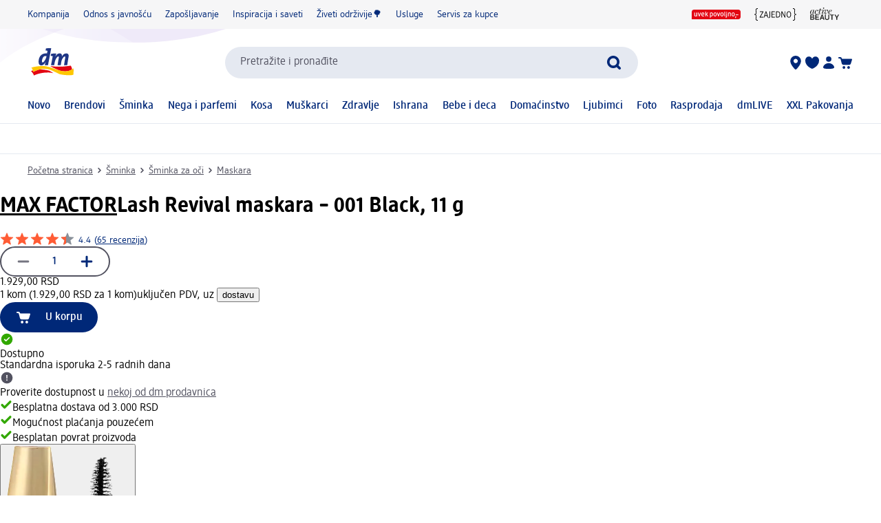

--- FILE ---
content_type: text/html; charset=utf-8
request_url: https://www.dm.rs/max-factor-lash-revival-maskara-001-black-p3614227918092.html
body_size: 30139
content:
<!DOCTYPE html><html lang="sr" dir="ltr" style="font-size: 16px;"><head><base href="https://www.dm.rs/">
	<meta charset="UTF-8">
	<title>MAX FACTOR Lash Revival maskara – 001 Black, 11 g | dm.rs</title>
	<meta name="viewport" content="width=device-width, initial-scale=1">
	<link rel="manifest" href="/manifest.json">
    <link rel="icon" type="image/png" sizes="32x32" href="/favicon-32x32.png">
    <link rel="icon" type="image/png" sizes="16x16" href="/favicon-16x16.png">
    <link rel="apple-touch-icon" sizes="180x180" href="/apple-touch-icon.png">
    <link rel="mask-icon" href="/safari-pinned-tab.svg" color="#002878">
    <link rel="apple-touch-startup-image" media="(width: 414px) and (height: 896px) and (-webkit-device-pixel-ratio: 3)" href="/screen/splashscreen_1242x2688.png">
    <link rel="apple-touch-startup-image" media="(width: 414px) and (height: 896px) and (-webkit-device-pixel-ratio: 2)" href="/screen/splashscreen_828x1792.png">
    <link rel="apple-touch-startup-image" media="(width: 375px) and (height: 812px) and (-webkit-device-pixel-ratio: 3)" href="/screen/splashscreen_1125x2436.png">
    <link rel="apple-touch-startup-image" media="(width: 414px) and (height: 736px) and (-webkit-device-pixel-ratio: 3)" href="/screen/splashscreen_1242x2208.png">
    <link rel="apple-touch-startup-image" media="(width: 375px) and (height: 667px) and (-webkit-device-pixel-ratio: 2)" href="/screen/splashscreen_750x1334.png">
    <link rel="apple-touch-startup-image" media="(width: 1024px) and (height: 1366px) and (-webkit-device-pixel-ratio: 2)" href="/screen/splashscreen_2048x2732.png">
    <link rel="apple-touch-startup-image" media="(width: 834px) and (height: 1194px) and (-webkit-device-pixel-ratio: 2)" href="/screen/splashscreen_1668x2388.png">
    <link rel="apple-touch-startup-image" media="(width: 834px) and (height: 1112px) and (-webkit-device-pixel-ratio: 2)" href="/screen/splashscreen_1668x2224.png">
    <link rel="apple-touch-startup-image" media="(width: 768px) and (height: 1024px) and (-webkit-device-pixel-ratio: 2)" href="/screen/splashscreen_1536x2048.png">

	<meta name="apple-mobile-web-app-title" content="dm">
	<meta name="apple-mobile-web-app-capable" content="yes">
	<meta name="apple-mobile-web-app-status-bar-style" content="default">
		<style>
	#initial-logo {
		z-index: -9999;
		align-items: center;
		flex-direction: column;
		display: flex;
		padding-top: 30vh;
	    position: absolute;
	    width: 100%;
	}
	
	#first-paint-logo {
		width: 4.375rem;
	}
	</style>

    <link rel="preconnect" href="https://assets.dm.de">
    <link rel="preconnect" href="https://assets.dm.de" crossorigin="">
    <link rel="preconnect" href="https://exc.mm.dm.de">
    <link rel="preconnect" href="https://media.dm-static.com">
				<link rel="stylesheet" type="text/css" href="https://assets.dm.de/js-libraries/2026.120.10394/css/dm-base.min.css">
		<link rel="stylesheet" type="text/css" href="https://assets.dm.de/design-system/14.6.2/design-system_dm.min.css">
		<link rel="stylesheet" type="text/css" href="https://assets.dm.de/design-system/14.6.2/theme.min.css">
		<link rel="stylesheet" type="text/css" href="https://assets.dm.de/stoerungsbanner/2025.807.701/css/stoerungsbanner.min.css">
		<link rel="stylesheet" type="text/css" href="https://assets.dm.de/om/consent-ui/2025.1212.182/css/consent-ui.min.css">
		<link rel="stylesheet" type="text/css" href="https://assets.dm.de/search/2025.1215.18574/css/search-dm.min.css">
		<link rel="stylesheet" type="text/css" href="https://assets.dm.de/content-ui/1.1731.0/css/content-full.min.css">
		<link rel="stylesheet" type="text/css" href="https://assets.dm.de/product/2026.114.49631/product-dm.min.css">
		<link rel="stylesheet" type="text/css" href="https://assets.dm.de/productsearch/2026.115.21308/css/productsearch-dm.min.css">
		<link rel="stylesheet" type="text/css" href="https://assets.dm.de/recoweb/2026.119.58650/js/recommendation.min.css">
		<link rel="stylesheet" type="text/css" href="https://assets.dm.de/cart/2026.105.68307/css/cart-dm.min.css">
	
	
<link rel="stylesheet" type="text/css" href="https://assets.dm.de/content-ui/1.1731.0/contentModules.min.css"><style data-fela-type="KEYFRAME" type="text/css">@-webkit-keyframes k1{0%{right:-500px}100%{right:0}}@-moz-keyframes k1{0%{right:-500px}100%{right:0}}@keyframes k1{0%{right:-500px}100%{right:0}}@-webkit-keyframes k2{0%{right:0}100%{right:-500px}}@-moz-keyframes k2{0%{right:0}100%{right:-500px}}@keyframes k2{0%{right:0}100%{right:-500px}}@-webkit-keyframes k3{from{-webkit-transform:rotate(0deg);-moz-transform:rotate(0deg);-ms-transform:rotate(0deg);transform:rotate(0deg)}to{-webkit-transform:rotate(360deg);-moz-transform:rotate(360deg);-ms-transform:rotate(360deg);transform:rotate(360deg)}}@-moz-keyframes k3{from{-webkit-transform:rotate(0deg);-moz-transform:rotate(0deg);-ms-transform:rotate(0deg);transform:rotate(0deg)}to{-webkit-transform:rotate(360deg);-moz-transform:rotate(360deg);-ms-transform:rotate(360deg);transform:rotate(360deg)}}@keyframes k3{from{-webkit-transform:rotate(0deg);-moz-transform:rotate(0deg);-ms-transform:rotate(0deg);transform:rotate(0deg)}to{-webkit-transform:rotate(360deg);-moz-transform:rotate(360deg);-ms-transform:rotate(360deg);transform:rotate(360deg)}}@-webkit-keyframes k4{0%, 100%{-webkit-transform:translateY(-200px);-moz-transform:translateY(-200px);-ms-transform:translateY(-200px);transform:translateY(-200px);opacity:0}15%, 90%{-webkit-transform:translateY(0);-moz-transform:translateY(0);-ms-transform:translateY(0);transform:translateY(0);opacity:100%}3%, 97%{opacity:0}}@-moz-keyframes k4{0%, 100%{-webkit-transform:translateY(-200px);-moz-transform:translateY(-200px);-ms-transform:translateY(-200px);transform:translateY(-200px);opacity:0}15%, 90%{-webkit-transform:translateY(0);-moz-transform:translateY(0);-ms-transform:translateY(0);transform:translateY(0);opacity:100%}3%, 97%{opacity:0}}@keyframes k4{0%, 100%{-webkit-transform:translateY(-200px);-moz-transform:translateY(-200px);-ms-transform:translateY(-200px);transform:translateY(-200px);opacity:0}15%, 90%{-webkit-transform:translateY(0);-moz-transform:translateY(0);-ms-transform:translateY(0);transform:translateY(0);opacity:100%}3%, 97%{opacity:0}}@-webkit-keyframes k5{0%, 100%{-webkit-transform:rotate(8deg);-moz-transform:rotate(8deg);-ms-transform:rotate(8deg);transform:rotate(8deg)}50%{-webkit-transform:rotate(0);-moz-transform:rotate(0);-ms-transform:rotate(0);transform:rotate(0)}100%{-webkit-transform:rotate(8deg);-moz-transform:rotate(8deg);-ms-transform:rotate(8deg);transform:rotate(8deg)}}@-moz-keyframes k5{0%, 100%{-webkit-transform:rotate(8deg);-moz-transform:rotate(8deg);-ms-transform:rotate(8deg);transform:rotate(8deg)}50%{-webkit-transform:rotate(0);-moz-transform:rotate(0);-ms-transform:rotate(0);transform:rotate(0)}100%{-webkit-transform:rotate(8deg);-moz-transform:rotate(8deg);-ms-transform:rotate(8deg);transform:rotate(8deg)}}@keyframes k5{0%, 100%{-webkit-transform:rotate(8deg);-moz-transform:rotate(8deg);-ms-transform:rotate(8deg);transform:rotate(8deg)}50%{-webkit-transform:rotate(0);-moz-transform:rotate(0);-ms-transform:rotate(0);transform:rotate(0)}100%{-webkit-transform:rotate(8deg);-moz-transform:rotate(8deg);-ms-transform:rotate(8deg);transform:rotate(8deg)}}@-webkit-keyframes k6{0%{-webkit-transform:translate(-85px, -20px) rotate(0);-moz-transform:translate(-85px, -20px) rotate(0);-ms-transform:translate(-85px, -20px) rotate(0);transform:translate(-85px, -20px) rotate(0)}50%{-webkit-transform:translate(-85px, -20px) rotate(4deg);-moz-transform:translate(-85px, -20px) rotate(4deg);-ms-transform:translate(-85px, -20px) rotate(4deg);transform:translate(-85px, -20px) rotate(4deg)}100%{-webkit-transform:translate(-85px, -20px) rotate(0);-moz-transform:translate(-85px, -20px) rotate(0);-ms-transform:translate(-85px, -20px) rotate(0);transform:translate(-85px, -20px) rotate(0)}}@-moz-keyframes k6{0%{-webkit-transform:translate(-85px, -20px) rotate(0);-moz-transform:translate(-85px, -20px) rotate(0);-ms-transform:translate(-85px, -20px) rotate(0);transform:translate(-85px, -20px) rotate(0)}50%{-webkit-transform:translate(-85px, -20px) rotate(4deg);-moz-transform:translate(-85px, -20px) rotate(4deg);-ms-transform:translate(-85px, -20px) rotate(4deg);transform:translate(-85px, -20px) rotate(4deg)}100%{-webkit-transform:translate(-85px, -20px) rotate(0);-moz-transform:translate(-85px, -20px) rotate(0);-ms-transform:translate(-85px, -20px) rotate(0);transform:translate(-85px, -20px) rotate(0)}}@keyframes k6{0%{-webkit-transform:translate(-85px, -20px) rotate(0);-moz-transform:translate(-85px, -20px) rotate(0);-ms-transform:translate(-85px, -20px) rotate(0);transform:translate(-85px, -20px) rotate(0)}50%{-webkit-transform:translate(-85px, -20px) rotate(4deg);-moz-transform:translate(-85px, -20px) rotate(4deg);-ms-transform:translate(-85px, -20px) rotate(4deg);transform:translate(-85px, -20px) rotate(4deg)}100%{-webkit-transform:translate(-85px, -20px) rotate(0);-moz-transform:translate(-85px, -20px) rotate(0);-ms-transform:translate(-85px, -20px) rotate(0);transform:translate(-85px, -20px) rotate(0)}}@-webkit-keyframes k7{0%{-webkit-transform:translateY(-30px) rotate(0);-moz-transform:translateY(-30px) rotate(0);-ms-transform:translateY(-30px) rotate(0);transform:translateY(-30px) rotate(0)}50%{-webkit-transform:translateY(-30px) rotate(3deg);-moz-transform:translateY(-30px) rotate(3deg);-ms-transform:translateY(-30px) rotate(3deg);transform:translateY(-30px) rotate(3deg)}100%{-webkit-transform:translateY(-30px) rotate(0);-moz-transform:translateY(-30px) rotate(0);-ms-transform:translateY(-30px) rotate(0);transform:translateY(-30px) rotate(0)}}@-moz-keyframes k7{0%{-webkit-transform:translateY(-30px) rotate(0);-moz-transform:translateY(-30px) rotate(0);-ms-transform:translateY(-30px) rotate(0);transform:translateY(-30px) rotate(0)}50%{-webkit-transform:translateY(-30px) rotate(3deg);-moz-transform:translateY(-30px) rotate(3deg);-ms-transform:translateY(-30px) rotate(3deg);transform:translateY(-30px) rotate(3deg)}100%{-webkit-transform:translateY(-30px) rotate(0);-moz-transform:translateY(-30px) rotate(0);-ms-transform:translateY(-30px) rotate(0);transform:translateY(-30px) rotate(0)}}@keyframes k7{0%{-webkit-transform:translateY(-30px) rotate(0);-moz-transform:translateY(-30px) rotate(0);-ms-transform:translateY(-30px) rotate(0);transform:translateY(-30px) rotate(0)}50%{-webkit-transform:translateY(-30px) rotate(3deg);-moz-transform:translateY(-30px) rotate(3deg);-ms-transform:translateY(-30px) rotate(3deg);transform:translateY(-30px) rotate(3deg)}100%{-webkit-transform:translateY(-30px) rotate(0);-moz-transform:translateY(-30px) rotate(0);-ms-transform:translateY(-30px) rotate(0);transform:translateY(-30px) rotate(0)}}@-webkit-keyframes k8{0%{-webkit-transform:rotate(0);-moz-transform:rotate(0);-ms-transform:rotate(0);transform:rotate(0)}50%{-webkit-transform:rotate(2deg);-moz-transform:rotate(2deg);-ms-transform:rotate(2deg);transform:rotate(2deg)}100%{-webkit-transform:rotate(0);-moz-transform:rotate(0);-ms-transform:rotate(0);transform:rotate(0)}}@-moz-keyframes k8{0%{-webkit-transform:rotate(0);-moz-transform:rotate(0);-ms-transform:rotate(0);transform:rotate(0)}50%{-webkit-transform:rotate(2deg);-moz-transform:rotate(2deg);-ms-transform:rotate(2deg);transform:rotate(2deg)}100%{-webkit-transform:rotate(0);-moz-transform:rotate(0);-ms-transform:rotate(0);transform:rotate(0)}}@keyframes k8{0%{-webkit-transform:rotate(0);-moz-transform:rotate(0);-ms-transform:rotate(0);transform:rotate(0)}50%{-webkit-transform:rotate(2deg);-moz-transform:rotate(2deg);-ms-transform:rotate(2deg);transform:rotate(2deg)}100%{-webkit-transform:rotate(0);-moz-transform:rotate(0);-ms-transform:rotate(0);transform:rotate(0)}}@-webkit-keyframes k9{0%{-webkit-transform:translate(-1200px, 200px);-moz-transform:translate(-1200px, 200px);-ms-transform:translate(-1200px, 200px);transform:translate(-1200px, 200px)}100%{-webkit-transform:translate(1200px, 0);-moz-transform:translate(1200px, 0);-ms-transform:translate(1200px, 0);transform:translate(1200px, 0)}}@-moz-keyframes k9{0%{-webkit-transform:translate(-1200px, 200px);-moz-transform:translate(-1200px, 200px);-ms-transform:translate(-1200px, 200px);transform:translate(-1200px, 200px)}100%{-webkit-transform:translate(1200px, 0);-moz-transform:translate(1200px, 0);-ms-transform:translate(1200px, 0);transform:translate(1200px, 0)}}@keyframes k9{0%{-webkit-transform:translate(-1200px, 200px);-moz-transform:translate(-1200px, 200px);-ms-transform:translate(-1200px, 200px);transform:translate(-1200px, 200px)}100%{-webkit-transform:translate(1200px, 0);-moz-transform:translate(1200px, 0);-ms-transform:translate(1200px, 0);transform:translate(1200px, 0)}}@-webkit-keyframes k10{0%{opacity:1}50%{opacity:0.4}100%{opacity:1}}@-moz-keyframes k10{0%{opacity:1}50%{opacity:0.4}100%{opacity:1}}@keyframes k10{0%{opacity:1}50%{opacity:0.4}100%{opacity:1}}</style><style data-fela-type="RULE" type="text/css"></style><style data-fela-type="RULE" type="text/css" media="(min-width: 600px)"></style><style data-fela-type="RULE" type="text/css" media="(min-width: 900px)"></style><style data-fela-type="RULE" type="text/css" media="(min-width: 1200px)"></style><style data-fela-type="RULE" type="text/css" media="(min-width: calc(1200px + 80px))"></style><link rel="preload" fetchpriority="high" as="image" href="https://products.dm-static.com/images/f_auto,q_auto,c_fit,h_440,w_500/v1747423763/assets/pas/images/c7a979fa-c1e6-4861-a2fe-3d7605ea3d95/max-factor-lash-revival-maskara-001-black"><style data-fela-type="RULE" type="text/css" media="(prefers-reduced-motion: no-preference)"></style><style type="text/css">
		.bv-qna__sc-1jzdgqe-3.bWCmqX { background-color: #F6F6F7 !important; border-radius: 8px !important;}
  </style><style type="text/css">
		.bv-qna__sc-1jzdgqe-3.bWCmqX { background-color: #F6F6F7 !important; border-radius: 8px !important;}
  </style><style type="text/css">
		.bv-qna__sc-1jzdgqe-3.bWCmqX { background-color: #F6F6F7 !important; border-radius: 8px !important;}
  </style><style type="text/css">
		.bv-qna__sc-1jzdgqe-3.bWCmqX { background-color: #F6F6F7 !important; border-radius: 8px !important;}
  </style><meta name="description" content="Da li želite pune i duge trepavice? Sa Max Factor Lash Revival maskarom sa ekstra velikom četkicom, to nije problem! Inovativna formula sa dugotrajnim..."><meta name="robots" content="index, follow, noodp"><meta property="og:title" content="MAX FACTOR Lash Revival maskara – 001 Black, 11 g | dm.rs"><meta property="og:description" content="Da li želite pune i duge trepavice? Sa Max Factor Lash Revival maskarom sa ekstra velikom četkicom, to nije problem! Inovativna formula sa dugotrajnim..."><meta property="og:url" content="https://www.dm.rs/max-factor-lash-revival-maskara-001-black-p3614227918092.html"><meta property="og:type" content="product"><meta property="og:image" content="https://products.dm-static.com/images/f_auto,q_auto,c_fit,h_1200,w_1200/v1747423763/assets/pas/images/c7a979fa-c1e6-4861-a2fe-3d7605ea3d95/max-factor-lash-revival-maskara-001-black"><link rel="canonical" href="https://www.dm.rs/max-factor-lash-revival-maskara-001-black-p3614227918092.html"><style data-fela-type="RULE" type="text/css" media="(hover: hover)"></style><style type="text/css">.om-iframe-wrapper { display: none; position:absolute; left: -1000px; top: -1000px; }.om-iframe { display: none; }</style><style data-fela-type="RULE" type="text/css" media="screen and (min-width: 1800px)"></style><style data-fela-type="RULE" type="text/css" media="screen and (max-width: 1799px)"></style><style data-fela-type="RULE" type="text/css" media="screen and (max-width: 1199px)"></style><style data-fela-type="RULE" type="text/css" media="screen and (max-width: 899px)"></style><style data-fela-type="RULE" type="text/css" media="screen and (max-width: 449px)"></style><style data-fela-type="RULE" type="text/css" media="screen and (prefers-reduced-motion: reduce)"></style><style data-fela-type="RULE" type="text/css" media="screen and (min-width: 450px)"></style><style data-fela-type="RULE" type="text/css" media="screen and (min-width: 900px)"></style><style type="text/css">
		.bv-qna__sc-1jzdgqe-3.bWCmqX { background-color: #F6F6F7 !important; border-radius: 8px !important;}
  </style><script type="application/ld+json" data-source="composing-ui">{"@context":"https://schema.org","@type":"Product","@id":"https://www.dm.rs/max-factor-lash-revival-maskara-001-black-p3614227918092.html","name":"Lash Revival maskara – 001 Black, 11 g","image":"https://products.dm-static.com/images/f_auto,q_auto,c_fit,h_1200,w_1200/v1747423763/assets/pas/images/c7a979fa-c1e6-4861-a2fe-3d7605ea3d95/max-factor-lash-revival-maskara-001-black","description":"Da li želite pune i duge trepavice? Sa Max Factor Lash Revival maskarom sa ekstra velikom četkicom, to nije problem! Inovativna formula sa dugotrajnim...","sku":"1618262","gtin":"3614227918092","category":"Šminka > Šminka za oči > Maskara","brand":{"@type":"Brand","name":"MAX FACTOR"},"offers":{"@type":"Offer","priceCurrency":"RSD","price":1929,"itemCondition":"NewCondition","availability":"InStock"}}</script><style type="text/css" data-fela-rehydration="464" data-fela-type="KEYFRAME">@-webkit-keyframes k1{0%{right:-500px}100%{right:0}}@-moz-keyframes k1{0%{right:-500px}100%{right:0}}@keyframes k1{0%{right:-500px}100%{right:0}}@-webkit-keyframes k2{0%{right:0}100%{right:-500px}}@-moz-keyframes k2{0%{right:0}100%{right:-500px}}@keyframes k2{0%{right:0}100%{right:-500px}}@-webkit-keyframes k3{from{-webkit-transform:rotate(0deg);-moz-transform:rotate(0deg);-ms-transform:rotate(0deg);transform:rotate(0deg)}to{-webkit-transform:rotate(360deg);-moz-transform:rotate(360deg);-ms-transform:rotate(360deg);transform:rotate(360deg)}}@-moz-keyframes k3{from{-webkit-transform:rotate(0deg);-moz-transform:rotate(0deg);-ms-transform:rotate(0deg);transform:rotate(0deg)}to{-webkit-transform:rotate(360deg);-moz-transform:rotate(360deg);-ms-transform:rotate(360deg);transform:rotate(360deg)}}@keyframes k3{from{-webkit-transform:rotate(0deg);-moz-transform:rotate(0deg);-ms-transform:rotate(0deg);transform:rotate(0deg)}to{-webkit-transform:rotate(360deg);-moz-transform:rotate(360deg);-ms-transform:rotate(360deg);transform:rotate(360deg)}}@-webkit-keyframes k4{0%, 100%{-webkit-transform:translateY(-200px);-moz-transform:translateY(-200px);-ms-transform:translateY(-200px);transform:translateY(-200px);opacity:0}15%, 90%{-webkit-transform:translateY(0);-moz-transform:translateY(0);-ms-transform:translateY(0);transform:translateY(0);opacity:100%}3%, 97%{opacity:0}}@-moz-keyframes k4{0%, 100%{-webkit-transform:translateY(-200px);-moz-transform:translateY(-200px);-ms-transform:translateY(-200px);transform:translateY(-200px);opacity:0}15%, 90%{-webkit-transform:translateY(0);-moz-transform:translateY(0);-ms-transform:translateY(0);transform:translateY(0);opacity:100%}3%, 97%{opacity:0}}@keyframes k4{0%, 100%{-webkit-transform:translateY(-200px);-moz-transform:translateY(-200px);-ms-transform:translateY(-200px);transform:translateY(-200px);opacity:0}15%, 90%{-webkit-transform:translateY(0);-moz-transform:translateY(0);-ms-transform:translateY(0);transform:translateY(0);opacity:100%}3%, 97%{opacity:0}}@-webkit-keyframes k5{0%, 100%{-webkit-transform:rotate(8deg);-moz-transform:rotate(8deg);-ms-transform:rotate(8deg);transform:rotate(8deg)}50%{-webkit-transform:rotate(0);-moz-transform:rotate(0);-ms-transform:rotate(0);transform:rotate(0)}100%{-webkit-transform:rotate(8deg);-moz-transform:rotate(8deg);-ms-transform:rotate(8deg);transform:rotate(8deg)}}@-moz-keyframes k5{0%, 100%{-webkit-transform:rotate(8deg);-moz-transform:rotate(8deg);-ms-transform:rotate(8deg);transform:rotate(8deg)}50%{-webkit-transform:rotate(0);-moz-transform:rotate(0);-ms-transform:rotate(0);transform:rotate(0)}100%{-webkit-transform:rotate(8deg);-moz-transform:rotate(8deg);-ms-transform:rotate(8deg);transform:rotate(8deg)}}@keyframes k5{0%, 100%{-webkit-transform:rotate(8deg);-moz-transform:rotate(8deg);-ms-transform:rotate(8deg);transform:rotate(8deg)}50%{-webkit-transform:rotate(0);-moz-transform:rotate(0);-ms-transform:rotate(0);transform:rotate(0)}100%{-webkit-transform:rotate(8deg);-moz-transform:rotate(8deg);-ms-transform:rotate(8deg);transform:rotate(8deg)}}@-webkit-keyframes k6{0%{-webkit-transform:translate(-85px, -20px) rotate(0);-moz-transform:translate(-85px, -20px) rotate(0);-ms-transform:translate(-85px, -20px) rotate(0);transform:translate(-85px, -20px) rotate(0)}50%{-webkit-transform:translate(-85px, -20px) rotate(4deg);-moz-transform:translate(-85px, -20px) rotate(4deg);-ms-transform:translate(-85px, -20px) rotate(4deg);transform:translate(-85px, -20px) rotate(4deg)}100%{-webkit-transform:translate(-85px, -20px) rotate(0);-moz-transform:translate(-85px, -20px) rotate(0);-ms-transform:translate(-85px, -20px) rotate(0);transform:translate(-85px, -20px) rotate(0)}}@-moz-keyframes k6{0%{-webkit-transform:translate(-85px, -20px) rotate(0);-moz-transform:translate(-85px, -20px) rotate(0);-ms-transform:translate(-85px, -20px) rotate(0);transform:translate(-85px, -20px) rotate(0)}50%{-webkit-transform:translate(-85px, -20px) rotate(4deg);-moz-transform:translate(-85px, -20px) rotate(4deg);-ms-transform:translate(-85px, -20px) rotate(4deg);transform:translate(-85px, -20px) rotate(4deg)}100%{-webkit-transform:translate(-85px, -20px) rotate(0);-moz-transform:translate(-85px, -20px) rotate(0);-ms-transform:translate(-85px, -20px) rotate(0);transform:translate(-85px, -20px) rotate(0)}}@keyframes k6{0%{-webkit-transform:translate(-85px, -20px) rotate(0);-moz-transform:translate(-85px, -20px) rotate(0);-ms-transform:translate(-85px, -20px) rotate(0);transform:translate(-85px, -20px) rotate(0)}50%{-webkit-transform:translate(-85px, -20px) rotate(4deg);-moz-transform:translate(-85px, -20px) rotate(4deg);-ms-transform:translate(-85px, -20px) rotate(4deg);transform:translate(-85px, -20px) rotate(4deg)}100%{-webkit-transform:translate(-85px, -20px) rotate(0);-moz-transform:translate(-85px, -20px) rotate(0);-ms-transform:translate(-85px, -20px) rotate(0);transform:translate(-85px, -20px) rotate(0)}}@-webkit-keyframes k7{0%{-webkit-transform:translateY(-30px) rotate(0);-moz-transform:translateY(-30px) rotate(0);-ms-transform:translateY(-30px) rotate(0);transform:translateY(-30px) rotate(0)}50%{-webkit-transform:translateY(-30px) rotate(3deg);-moz-transform:translateY(-30px) rotate(3deg);-ms-transform:translateY(-30px) rotate(3deg);transform:translateY(-30px) rotate(3deg)}100%{-webkit-transform:translateY(-30px) rotate(0);-moz-transform:translateY(-30px) rotate(0);-ms-transform:translateY(-30px) rotate(0);transform:translateY(-30px) rotate(0)}}@-moz-keyframes k7{0%{-webkit-transform:translateY(-30px) rotate(0);-moz-transform:translateY(-30px) rotate(0);-ms-transform:translateY(-30px) rotate(0);transform:translateY(-30px) rotate(0)}50%{-webkit-transform:translateY(-30px) rotate(3deg);-moz-transform:translateY(-30px) rotate(3deg);-ms-transform:translateY(-30px) rotate(3deg);transform:translateY(-30px) rotate(3deg)}100%{-webkit-transform:translateY(-30px) rotate(0);-moz-transform:translateY(-30px) rotate(0);-ms-transform:translateY(-30px) rotate(0);transform:translateY(-30px) rotate(0)}}@keyframes k7{0%{-webkit-transform:translateY(-30px) rotate(0);-moz-transform:translateY(-30px) rotate(0);-ms-transform:translateY(-30px) rotate(0);transform:translateY(-30px) rotate(0)}50%{-webkit-transform:translateY(-30px) rotate(3deg);-moz-transform:translateY(-30px) rotate(3deg);-ms-transform:translateY(-30px) rotate(3deg);transform:translateY(-30px) rotate(3deg)}100%{-webkit-transform:translateY(-30px) rotate(0);-moz-transform:translateY(-30px) rotate(0);-ms-transform:translateY(-30px) rotate(0);transform:translateY(-30px) rotate(0)}}@-webkit-keyframes k8{0%{-webkit-transform:rotate(0);-moz-transform:rotate(0);-ms-transform:rotate(0);transform:rotate(0)}50%{-webkit-transform:rotate(2deg);-moz-transform:rotate(2deg);-ms-transform:rotate(2deg);transform:rotate(2deg)}100%{-webkit-transform:rotate(0);-moz-transform:rotate(0);-ms-transform:rotate(0);transform:rotate(0)}}@-moz-keyframes k8{0%{-webkit-transform:rotate(0);-moz-transform:rotate(0);-ms-transform:rotate(0);transform:rotate(0)}50%{-webkit-transform:rotate(2deg);-moz-transform:rotate(2deg);-ms-transform:rotate(2deg);transform:rotate(2deg)}100%{-webkit-transform:rotate(0);-moz-transform:rotate(0);-ms-transform:rotate(0);transform:rotate(0)}}@keyframes k8{0%{-webkit-transform:rotate(0);-moz-transform:rotate(0);-ms-transform:rotate(0);transform:rotate(0)}50%{-webkit-transform:rotate(2deg);-moz-transform:rotate(2deg);-ms-transform:rotate(2deg);transform:rotate(2deg)}100%{-webkit-transform:rotate(0);-moz-transform:rotate(0);-ms-transform:rotate(0);transform:rotate(0)}}@-webkit-keyframes k9{0%{-webkit-transform:translate(-1200px, 200px);-moz-transform:translate(-1200px, 200px);-ms-transform:translate(-1200px, 200px);transform:translate(-1200px, 200px)}100%{-webkit-transform:translate(1200px, 0);-moz-transform:translate(1200px, 0);-ms-transform:translate(1200px, 0);transform:translate(1200px, 0)}}@-moz-keyframes k9{0%{-webkit-transform:translate(-1200px, 200px);-moz-transform:translate(-1200px, 200px);-ms-transform:translate(-1200px, 200px);transform:translate(-1200px, 200px)}100%{-webkit-transform:translate(1200px, 0);-moz-transform:translate(1200px, 0);-ms-transform:translate(1200px, 0);transform:translate(1200px, 0)}}@keyframes k9{0%{-webkit-transform:translate(-1200px, 200px);-moz-transform:translate(-1200px, 200px);-ms-transform:translate(-1200px, 200px);transform:translate(-1200px, 200px)}100%{-webkit-transform:translate(1200px, 0);-moz-transform:translate(1200px, 0);-ms-transform:translate(1200px, 0);transform:translate(1200px, 0)}}@-webkit-keyframes k10{0%{opacity:1}50%{opacity:0.4}100%{opacity:1}}@-moz-keyframes k10{0%{opacity:1}50%{opacity:0.4}100%{opacity:1}}@keyframes k10{0%{opacity:1}50%{opacity:0.4}100%{opacity:1}}</style><style type="text/css" data-fela-rehydration="464" data-fela-type="RULE">.a{position:absolute}.b{width:100%}.c{display:-webkit-box;display:-webkit-flex;display:-ms-flexbox;display:flex}.d{flex-direction:column}.e{min-height:100vh}.f{border-bottom:1px solid #E5E9F1}.g{-webkit-align-items:center;-ms-flex-item-align-items:center;-ms-grid-row-align-items:center;align-items:center}.h{-webkit-transition:min-height 0.3s;transition:min-height 0.3s}.i{min-height:7.115rem}.l{flex-wrap:wrap}.m{-webkit-align-items:stretch;-ms-flex-item-align-items:stretch;-ms-grid-row-align-items:stretch;align-items:stretch}.n{justify-content:space-between}.o{box-sizing:border-box}.p{padding-top:0.625rem}.q{padding-bottom:0.625rem}.u{font-family:dmbrand, Arial, Helvetica, sans-serif}.v{font-size:inherit}.w{font-weight:400}.x{cursor:pointer}.y{display:-webkit-inline-box;display:-webkit-inline-flex;display:-ms-inline-flexbox;display:inline-flex}.z{align-self:flex-start}.ab{text-decoration:underline}.ac{color:#525260}.af{border:none}.ag{margin:0}.ah{padding:0.9375rem}.ai{background:transparent}.aj{font-smoothing:inherit}.ak{-webkit-appearance:none;-moz-appearance:none;-ms-appearance:none;appearance:none}.al{outline-offset:0.3125rem}.am{-webkit-background-color:#FFFFFF;background-color:#FFFFFF}.an{top:-9999px}.ao{left:0.9375rem}.aq{z-index:1}.ar{display:none}.aw{font-size:0.875rem}.ax{line-height:1.29}.ay{padding:0.625rem 0}.az{min-height:2.6rem}.ba{max-width:1200px}.bb{margin:0 auto}.bc{flex-direction:row}.bd{justify-content:space-around}.be{padding:0 1.25rem}.bi{max-height:50px}.bj{height:33.84px}.bl{-webkit-flex:100% 0 0;-ms-flex:100% 0 0;flex:100% 0 0}.bm{-webkit-order:4;-ms-flex-order:4;order:4}.bn{padding:0.9375rem 0 0}.br{-webkit-order:3;-ms-flex-order:3;order:3}.bs{align-self:stretch}.bt{gap:1.25rem}.bu{jusitify-self:stretch}.bv{list-style-type:none}.bw{padding:0}.cc{top:0px}.cd{opacity:0}.ce{justify-content:center}.cf{outline:none}.cg{text-decoration:none}.ch{height:24px}.ci{display:block}.ck{-webkit-background-color:transparent;background-color:transparent}.cl{-webkit-hyphens:auto;-moz-hyphens:auto;-ms-hyphens:auto;hyphens:auto}.cm{-webkit-hyphens:auto}.cn{font-weight:500}.co{min-height:2.05rem}.cp{-webkit-transition:-webkit-transform .6s;transition:transform .6s}.cq{position:relative}.cs a.uvp-item{cursor:pointer}.ct .uvp-item{-webkit-align-items:center;-ms-flex-item-align-items:center;-ms-grid-row-align-items:center;align-items:center}.cu .uvp-item{display:-webkit-box;display:-webkit-flex;display:-ms-flexbox;display:flex}.cv .uvp-item{margin:0 auto}.cw .uvp-item{text-decoration:none}.cx .uvp-item{color:#525260}.da .uvp-item .content{display:none}.db .uvp-item .icon{-webkit-align-items:center;-ms-flex-item-align-items:center;-ms-grid-row-align-items:center;align-items:center}.dc .uvp-item .icon{display:-webkit-box;display:-webkit-flex;display:-ms-flexbox;display:flex}.dd .uvp-item .icon{justify-content:flex-end}.de .uvp-item .icon{margin-right:5px}.df .uvp-item .icon img{height:1.5rem}.dg .uvp-item .uvp-item-title{width:auto}.dh .uvp-item:focus-visible{outline:none}.di .uvp-item:focus-visible{border:2px solid #002878}.dj .uvp-item:focus-visible{border-radius:5px}.dn{min-height:90vh}.do{-webkit-flex:1;-ms-flex:1;flex:1}.dp{min-height:18px}.dq{margin-top:0.9375rem}.dr{margin-bottom:0.3125rem}.ds{word-break:break-word}.dt{whitespace:nowrap}.du{display:inline}.dv{display:inline-block}.dw{width:auto}.dx{height:auto}.dy{overflow:visible}.ed{color:#002878}.ee{margin-right:1.25rem}.ef:last-child{margin-right:0}.eg{align-self:center}.eh{-webkit-flex:1 0 auto;-ms-flex:1 0 auto;flex:1 0 auto}.ei{gap:0.625rem}.ej{font-size:1rem}.ek:after{position:absolute}.el:after{-webkit-transition:bottom 0.3s ease, opacity 0.3s ease;transition:bottom 0.3s ease, opacity 0.3s ease}.em:after{bottom:-10px}.en:after{opacity:0}.eo:after{left:0}.ep:after{content:""}.eq:after{border-radius:0.875rem}.er:after{display:inline-block}.es:after{width:100%}.et:after{height:3px}.eu:after{-webkit-background-color:#002878;background-color:#002878}.ey{min-height:30px}.ez{margin-top:0.625rem}.fb{margin-bottom:0.625rem}.fc{white-space:nowrap}.fd{top:0}.fe{left:0}.ff{bottom:0}.fg{right:0}.fh{z-index:9021}.fi{pointer-events:none}.fj{height:100%}.fk{background:}.fl{z-index:9022}.fm{animation-name:k3}.fn{animation-duration:5000ms}.fo{animation-iteration-count:infinite}.fp{animation-timing-function:linear}.fq{margin:auto}.fr{z-index:1300}.fs{-webkit-transition:300ms all linear;transition:300ms all linear}.ft{top:100%}.fu{left:50%}.fv{-webkit-transform:translate(-50%, 0);-moz-transform:translate(-50%, 0);-ms-transform:translate(-50%, 0);transform:translate(-50%, 0)}.fw{word-wrap:break-word}.fx{border-radius:2px}.fy{box-shadow:
    1px 1px 2px rgba(0, 0, 0, 0.04),
    1px 4px 8px rgba(0, 0, 0, 0.08)
  }.fz{padding:1.25em}.ga{overflow:hidden}.gb{width:20px}.gc{height:20px}.gd:after{content:" "}.ge:after{width:10px}.gf:after{height:10px}.gg:after{background:#FFFFFF}.gh:after{-webkit-transform:rotate(45deg);-moz-transform:rotate(45deg);-ms-transform:rotate(45deg);transform:rotate(45deg)}.gi:after{top:15px}.gj:after{left:5px}.gk:after{box-shadow:0px -1px 2px rgba(0, 0, 0, 0.04),
          0px -4px 8px rgba(0, 0, 0, 0.08)}.gl{line-height:1.25}.gm{padding:0.5rem}.gn{-webkit-align-items:flex-end;-ms-flex-item-align-items:end;align-items:flex-end}.go{justify-content:flex-end}.gp{margin-right:10px}.gq{margin-bottom:false}.gr{max-width:100%}.gt{flex-grow:1}.gu{display:-ms-grid;display:grid}.gv{-ms-grid-area:1;-ms-grid-area-span:0;grid-area:1 / 1}.gw{-webkit-appearance:none}.gx{-webkit-background-color:#E5E9F1;background-color:#E5E9F1}.gy{border-radius:30px}.gz{border:2px solid transparent}.ha{min-height:2.75rem}.hb{line-height:2.50rem}.hc{padding-left:1.25rem}.hd{padding-right:3.75rem}.hi::-webkit-input-placeholder{line-height:2.75rem}.hj::placeholder{color:transparent}.hk:-ms-input-placeholder{color:transparent}.hl::-ms-input-placeholder{color:transparent}.hm::-webkit-search-cancel-button{-webkit-appearance:none}.hn::-webkit-search-cancel-button{cursor:pointer}.ho::-ms-clear{display:none}.hp::-ms-clear{width:0}.hq::-ms-clear{height:0}.hr::-ms-reveal{display:none}.hs::-ms-reveal{width:0}.ht::-ms-reveal{height:0}.hu{padding-right:0.9375rem}.hv{padding-left:2px}.hw{padding-bottom:1px}.hx{pointer-events:auto}.hy{width:-webkit-fit-content;width:-moz-fit-content;width:fit-content}.hz{margin-left:-1px}.ia{width:1.375rem}.ib{height:1.375rem}.ic{height:-webkit-min-content;height:-moz-min-content;height:min-content}.id{max-width:100vw}.if{z-index:9999}.ig{list-style:none}.ih{overflow-x:scroll}.ii{overscroll-behavior-x:contain}.ij{overflow-y:hidden}.ik{flex-flow:row nowrap}.il{scroll-snap-type:x mandatory}.im{scroll-snap-align:start}.in{gap:0.3125rem}.io::-webkit-scrollbar{display:none}.ip{scrollbar-width:none}.iq{box-sizing:content-box}.ir{flex-grow:0}.is{width:100px}.it{-webkit-flex-shrink:0;-ms-flex-shrink:0;flex-shrink:0}.iu{scroll-snap-stop:always}.iv{-webkit-box-flex-basis:calc((100% - 0.3125rem * (1 - 1)) / 1);-webkit-flex-basis:calc((100% - 0.3125rem * (1 - 1)) / 1);-ms-flex-basis:calc((100% - 0.3125rem * (1 - 1)) / 1);flex-basis:calc((100% - 0.3125rem * (1 - 1)) / 1)}.iy{width:0}.iz{height:0}.ja{margin:0px !important}.jb{font-size:1.75rem}.jc{line-height:1.15}.jd{-webkit-align-items:normal;-ms-flex-item-align-items:normal;-ms-grid-row-align-items:normal;align-items:normal}.je{border-block-start-width:1px}.jf{border-block-start-style:solid}.jg{border-color:#E5E9F1}.jh:last-of-type{border-block-end-width:1px}.ji:last-of-type{border-block-end-style:solid}.jj> summary{margin-bottom:0}.jm[open]> summary{margin-bottom:20px}.jn[open]> summary > span > svg{-webkit-transform:rotate(180deg);-moz-transform:rotate(180deg);-ms-transform:rotate(180deg);transform:rotate(180deg)}.jr{font-size:1.125rem}.jt::-webkit-details-marker{display:none}.ju> svg{-webkit-flex-shrink:0;-ms-flex-shrink:0;flex-shrink:0}.jv{-webkit-flex:1 1 0%;-ms-flex:1 1 0%;flex:1 1 0%}.jw{overflow-wrap:break-word}.jx{min-width:0}.jy{-webkit-flex:0 0 auto;-ms-flex:0 0 auto;flex:0 0 auto}.jz{margin-left:8px}.ka{padding-inline:0.9375rem}.kb{padding-block-end:0.9375rem}.kc{margin-top:-20px}.kd{-webkit-background-color:#94949d;background-color:#94949d}.ke{width:200px}.kf{height:2rem}.kg{border-radius:0.375rem}.kh{-webkit-animation:k10 2000ms 3;animation:k10 2000ms 3}.ki:not(:last-of-type){margin-bottom:0.625rem}.kj{height:520px}.kk{border-radius:0.25rem}.kl{padding-top:1px}.km{margin:1.875rem auto auto auto}.kn{height:35px}.ko{padding:1.875rem 0}.kp{border-top:1px solid #E5E9F1}.kq{background:#F6F6F7}.kr:empty{padding:0 0}.ks{border-width:2px}.kt{border-style:solid}.ku{border-color:#525260}.kv{border-radius:40px}.kw{font-weight:600}.kx{height:44px}.kz{border-radius:44px}.la{text-align:center}.lb{min-height:44px}.lc{border-color:transparent}.lg[disabled]{cursor:not-allowed}.lh[disabled]{-webkit-background-color:transparent;background-color:transparent}.li[disabled]{border-color:transparent}.lj[disabled]{color:#525260}.lk[disabled] > *{cursor:not-allowed}.ll[disabled]:hover{color:#525260}.lm[disabled]:hover{-webkit-background-color:transparent;background-color:transparent}.ln[disabled]:hover{border-color:transparent}.lo[disabled]:focus{outline-color:#002878}.lp{padding-left:20px}.lq{padding-right:20px}.lr{border-radius:0}.ls{background-size:12px}.lt{-webkit-background-position-x:calc(100% - 1.25rem);background-position-x:calc(100% - 1.25rem)}.lu{white-space:normal}.lv{word-beak:break-word}.lw{cursor:not-allowed}.lx{border-style:none}.ly{border-color:#757580}.lz{padding-left:0.625rem}.ma{padding-right:0.625rem}.mb{line-height:1.4}.mc{-webkit-background-color:#F6F6F7;background-color:#F6F6F7}.md{background-repeat:no-repeat}.me{-webkit-background-position-y:center;background-position-y:center}.mf::-ms-expand{display:none}.mg{-webkit-background-image:url("data:image/svg+xml;utf8,%3Csvg%20xmlns%3D%22http%3A%2F%2Fwww.w3.org%2F2000%2Fsvg%22%20data-dmid%3D%22AngleDownIcon%22%20viewBox%3D%220%200%2024%2024%22%20width%3D%2242%22%20height%3D%2248%22%20role%3D%22img%22%20pointer-events%3D%22none%22%20data-reactroot%3D%22%22%3E%3Cpath%20fill%3D'%23757580'%20d%3D%22M12%2C18c-0.53%2C0-1.04-0.21-1.42-0.58L2.59%2C9.43c-0.78-0.78-0.78-2.05%2C0-2.84s2.05-0.78%2C2.84%2C0L12%2C13.18l6.57-6.59c0.78-0.78%2C2.05-0.78%2C2.84%2C0c0.78%2C0.78%2C0.78%2C2.05%2C0%2C2.84l0%2C0l-7.99%2C7.99C13.04%2C17.79%2C12.53%2C18%2C12%2C18z%22%3E%3C%2Fpath%3E%3C%2Fsvg%3E");background-image:url("data:image/svg+xml;utf8,%3Csvg%20xmlns%3D%22http%3A%2F%2Fwww.w3.org%2F2000%2Fsvg%22%20data-dmid%3D%22AngleDownIcon%22%20viewBox%3D%220%200%2024%2024%22%20width%3D%2242%22%20height%3D%2248%22%20role%3D%22img%22%20pointer-events%3D%22none%22%20data-reactroot%3D%22%22%3E%3Cpath%20fill%3D'%23757580'%20d%3D%22M12%2C18c-0.53%2C0-1.04-0.21-1.42-0.58L2.59%2C9.43c-0.78-0.78-0.78-2.05%2C0-2.84s2.05-0.78%2C2.84%2C0L12%2C13.18l6.57-6.59c0.78-0.78%2C2.05-0.78%2C2.84%2C0c0.78%2C0.78%2C0.78%2C2.05%2C0%2C2.84l0%2C0l-7.99%2C7.99C13.04%2C17.79%2C12.53%2C18%2C12%2C18z%22%3E%3C%2Fpath%3E%3C%2Fsvg%3E")}.ml{margin-bottom:0}.mm{margin-left:0}.mn{outline-offset:-4px !important}.mo:disabled{-webkit-background-image:inherit !important;background-image:inherit !important}.mp:disabled{-webkit-background-color:transparent !important;background-color:transparent !important}.mq{margin:0 0.3125rem}.mr{visibility:hidden}.ms> * details * div[data-dmid="modules-container"]{visibility:inherit}.mt{margin-bottom:1.5625rem}.mw{margin-top:1.5625rem}.mx{color:#FFFFFF}.my{overflow-wrap:anywhere}.mz{text-align:left}.na{padding-bottom:0.9375rem}.nb:last-child{padding-bottom:0}.nc{margin-bottom:1.875rem}.nd:last-child{margin-bottom:0}.ne:not(:last-child){margin-bottom:0.625rem}.nf{-webkit-align-items:flex-start;-ms-flex-item-align-items:start;align-items:flex-start}.ng{z-index:100}.nh{font-weight:700}.ni{vertical-align:middle}.nj{padding-bottom:5px}.nk{-webkit-box-flex-basis:0.3125rem;-webkit-flex-basis:0.3125rem;-ms-flex-basis:0.3125rem;flex-basis:0.3125rem}.nl{gap:15px}.nm{scroll-snap-stop:normal}.nn{-webkit-box-flex-basis:calc((100% - 15px * (1 - 1)) / 1);-webkit-flex-basis:calc((100% - 15px * (1 - 1)) / 1);-ms-flex-basis:calc((100% - 15px * (1 - 1)) / 1);flex-basis:calc((100% - 15px * (1 - 1)) / 1)}.nq{margin:3px}.nr{border-radius:100%}.ns{width:34px}.nt{height:34px}.nu{pointer-events:all}.nv{place-items:center}.nw{border:2px solid #002878}.ob{top:calc(-3.5125px - 17px)}.oc{right:calc(((100% - 100%) / 2) + 0.625rem)}.od > *{-webkit-transform:translateX(1px);-moz-transform:translateX(1px);-ms-transform:translateX(1px);transform:translateX(1px)}.oe{top:calc(131.13333333333333px - 17px)}.of{padding-left:0.3125rem}.og{bottom:-2px}.oh{-webkit-background-image:url(https://assets.dm.de/om/review-ui/assets/stars/StarEmptyABTest.svg);background-image:url(https://assets.dm.de/om/review-ui/assets/stars/StarEmptyABTest.svg)}.oi{width:40%}.oj{gap:3.125rem}.ok{margin-top:13px}.ol{margin-bottom:20px}.om{-webkit-box-flex-basis:0;-webkit-flex-basis:0;-ms-flex-basis:0;flex-basis:0}.on{border-bottom:2px solid #E5E9F1}.oq{padding-top:var(--dimension-spacing-s-rem)}.or{padding-bottom:var(--dimension-spacing-s-rem)}.os{-webkit-box-flex-basis:2.5em;-webkit-flex-basis:2.5em;-ms-flex-basis:2.5em;flex-basis:2.5em}.ot{gap:2px}.ou{-webkit-box-flex-basis:calc((100% - 2px * (2.2 - 1)) / 2.2);-webkit-flex-basis:calc((100% - 2px * (2.2 - 1)) / 2.2);-ms-flex-basis:calc((100% - 2px * (2.2 - 1)) / 2.2);flex-basis:calc((100% - 2px * (2.2 - 1)) / 2.2)}.ox{top:calc(25% - 17px)}.oy{width:33%}.oz{height:1.125rem}.pa{height:0.75rem}.pb{width:66%}.pc{--width-without-scrollbar:calc(100vw - (100vw - 100%))}.pd{--shift-pixels:50px}.pe{z-index:-1}.pv{width:1800px}.pw{-webkit-animation:k4 19s ease-in-out 1s;animation:k4 19s ease-in-out 1s}.px{will-change:transform}.py{-webkit-transform:translateY(-250px);-moz-transform:translateY(-250px);-ms-transform:translateY(-250px);transform:translateY(-250px)}.qa{-webkit-animation:k5 9s ease-in-out 3;animation:k5 9s ease-in-out 3}.qb{transform-origin:bottom}.qc{-webkit-animation:k4 20s ease-in-out;animation:k4 20s ease-in-out}.qd{-webkit-animation:k6 10s ease-in-out 3;animation:k6 10s ease-in-out 3}.qe{transform-origin:translate(-85px, -20px)}.qk{-webkit-animation:k9 17s linear -2s 2;animation:k9 17s linear -2s 2}.ql{transform-origin:translate(-1200px, 200px)}.qm{font-size:0.75rem}.qn{width:1.0625rem}.qo{height:1.0625rem}.qp{width:70%}.qq{width:50%}.qr{width:60%}.qs{width:90%}.qt{width:30%}.qu{width:10%}.qv{-webkit-background-image:inherit !important;background-image:inherit !important}.qw{font-weight:inherit}.ae:hover{color:#002878}.ev:hover{text-shadow:#002878 0.3px 0.3px}.ew:hover:after{bottom:0}.ex:hover:after{opacity:1}.ky:hover{border-color:#002878}.ld:hover{-webkit-background-color:transparent;background-color:transparent}.le:hover{border-color:transparent}.mh:hover{border-color:#757580}.bz:focus-within > *{outline-style:auto}.ca:focus-within > *{outline-width:initial}.cb:focus-within > *{outline-color:#002878}.dz:focus-within{position:relative}.ea:focus-within{width:auto}.eb:focus-within{height:auto}.ec:focus-within{overflow:visible}.jo:focus-within{outline:2px solid #002878}.jp:focus-within{border-radius:0.25rem}.jq:focus-within{z-index:1}.ap:focus{top:0.9375rem}.he:focus{outline-style:auto}.hf:focus{outline-width:initial}.hg:focus{outline-color:#002878}.hh:focus{outline-offset:0.3125rem}.ie:focus{opacity:1}.lf:focus{outline-offset:-4px !important}.mi:focus{border-color:#002878}.mj:focus{color:#002878}.mk:focus{-webkit-background-image:url("data:image/svg+xml;utf8,%3Csvg%20xmlns%3D%22http%3A%2F%2Fwww.w3.org%2F2000%2Fsvg%22%20data-dmid%3D%22AngleDownIcon%22%20viewBox%3D%220%200%2024%2024%22%20width%3D%2242%22%20height%3D%2248%22%20role%3D%22img%22%20pointer-events%3D%22none%22%20data-reactroot%3D%22%22%3E%3Cpath%20fill%3D'%23002878'%20d%3D%22M12%2C18c-0.53%2C0-1.04-0.21-1.42-0.58L2.59%2C9.43c-0.78-0.78-0.78-2.05%2C0-2.84s2.05-0.78%2C2.84%2C0L12%2C13.18l6.57-6.59c0.78-0.78%2C2.05-0.78%2C2.84%2C0c0.78%2C0.78%2C0.78%2C2.05%2C0%2C2.84l0%2C0l-7.99%2C7.99C13.04%2C17.79%2C12.53%2C18%2C12%2C18z%22%3E%3C%2Fpath%3E%3C%2Fsvg%3E");background-image:url("data:image/svg+xml;utf8,%3Csvg%20xmlns%3D%22http%3A%2F%2Fwww.w3.org%2F2000%2Fsvg%22%20data-dmid%3D%22AngleDownIcon%22%20viewBox%3D%220%200%2024%2024%22%20width%3D%2242%22%20height%3D%2248%22%20role%3D%22img%22%20pointer-events%3D%22none%22%20data-reactroot%3D%22%22%3E%3Cpath%20fill%3D'%23002878'%20d%3D%22M12%2C18c-0.53%2C0-1.04-0.21-1.42-0.58L2.59%2C9.43c-0.78-0.78-0.78-2.05%2C0-2.84s2.05-0.78%2C2.84%2C0L12%2C13.18l6.57-6.59c0.78-0.78%2C2.05-0.78%2C2.84%2C0c0.78%2C0.78%2C0.78%2C2.05%2C0%2C2.84l0%2C0l-7.99%2C7.99C13.04%2C17.79%2C12.53%2C18%2C12%2C18z%22%3E%3C%2Fpath%3E%3C%2Fsvg%3E")}.oa:focus{outline:2px solid #002878}</style><style type="text/css" data-fela-rehydration="464" data-fela-type="RULE" media="(min-width: 600px)">.iw{-webkit-box-flex-basis:calc((100% - 0.3125rem * (1 - 1)) / 1);-webkit-flex-basis:calc((100% - 0.3125rem * (1 - 1)) / 1);-ms-flex-basis:calc((100% - 0.3125rem * (1 - 1)) / 1);flex-basis:calc((100% - 0.3125rem * (1 - 1)) / 1)}.no{-webkit-box-flex-basis:calc((100% - 15px * (2 - 1)) / 2);-webkit-flex-basis:calc((100% - 15px * (2 - 1)) / 2);-ms-flex-basis:calc((100% - 15px * (2 - 1)) / 2);flex-basis:calc((100% - 15px * (2 - 1)) / 2)}.oo{flex-direction:row}.op{display:inherit}.ov{-webkit-box-flex-basis:calc((100% - 2px * (3.7 - 1)) / 3.7);-webkit-flex-basis:calc((100% - 2px * (3.7 - 1)) / 3.7);-ms-flex-basis:calc((100% - 2px * (3.7 - 1)) / 3.7);flex-basis:calc((100% - 2px * (3.7 - 1)) / 3.7)}</style><style type="text/css" data-fela-rehydration="464" data-fela-type="RULE" media="(min-width: 900px)">.j{min-height:4.898rem}.r{-webkit-align-items:center;-ms-flex-item-align-items:center;-ms-grid-row-align-items:center;align-items:center}.s{padding-top:0.9375rem}.t{padding-bottom:0.9375rem}.bf{padding:0 2.5rem}.bk{height:47.38px}.bo{padding:0 0 0 1.875rem}.bp{-webkit-order:2;-ms-flex-order:2;order:2}.bq{-webkit-flex:1;-ms-flex:1;flex:1}.bx{padding-left:1.875rem}.by{width:auto}.cr{min-height:2.7rem}.cy .uvp-item{margin:0.25rem 2.5rem}.cz .uvp-item{color:#525260}.dk{display:-webkit-box;display:-webkit-flex;display:-ms-flexbox;display:flex}.dl{display:none}.gs{max-width:600px}.mu{margin-bottom:2.5rem}.mv{margin-top:2.5rem}</style><style type="text/css" data-fela-rehydration="464" data-fela-type="RULE" media="(min-width: 1200px)">.k{min-height:10.998rem}.as{display:block}.at{width:100%}.au{-webkit-background-color:#F6F6F7;background-color:#F6F6F7}.av{margin-bottom:0.625rem}.bg{padding:0 1.5625rem}.cj{display:none}.ix{-webkit-box-flex-basis:calc((100% - 0.3125rem * (1 - 1)) / 1);-webkit-flex-basis:calc((100% - 0.3125rem * (1 - 1)) / 1);-ms-flex-basis:calc((100% - 0.3125rem * (1 - 1)) / 1);flex-basis:calc((100% - 0.3125rem * (1 - 1)) / 1)}.np{-webkit-box-flex-basis:calc((100% - 15px * (3 - 1)) / 3);-webkit-flex-basis:calc((100% - 15px * (3 - 1)) / 3);-ms-flex-basis:calc((100% - 15px * (3 - 1)) / 3);flex-basis:calc((100% - 15px * (3 - 1)) / 3)}.ow{-webkit-box-flex-basis:calc((100% - 2px * (5 - 1)) / 5);-webkit-flex-basis:calc((100% - 2px * (5 - 1)) / 5);-ms-flex-basis:calc((100% - 2px * (5 - 1)) / 5);flex-basis:calc((100% - 2px * (5 - 1)) / 5)}</style><style type="text/css" data-fela-rehydration="464" data-fela-type="RULE" media="(min-width: calc(1200px + 80px))">.bh{padding:0}</style><style type="text/css" data-fela-rehydration="464" data-fela-type="RULE" media="(prefers-reduced-motion: no-preference)">.jk> summary{-webkit-transition:margin 200ms ease-out;transition:margin 200ms ease-out}.jl> summary > span > svg{-webkit-transition:-webkit-transform 200ms ease-in-out;transition:transform 200ms ease-in-out}</style><style type="text/css" data-fela-rehydration="464" data-fela-type="RULE" media="screen and (min-width: 1800px)">.pf{left:50%}.pg{margin-left:-900px}.ph{top:calc(-400px - var(--shift-pixels))}.pi{max-width:calc(100vw - (100vw - 100%))}</style><style type="text/css" data-fela-rehydration="464" data-fela-type="RULE" media="screen and (max-width: 1799px)">.pj{left:-50px}.pk{top:calc(-400px - var(--shift-pixels))}.pl{max-width:calc(var(--width-without-scrollbar) + 50px)}</style><style type="text/css" data-fela-rehydration="464" data-fela-type="RULE" media="screen and (max-width: 1199px)">.pm{left:-100px}.pn{top:-455px}.po{max-width:calc(var(--width-without-scrollbar) + 100px)}</style><style type="text/css" data-fela-rehydration="464" data-fela-type="RULE" media="screen and (max-width: 899px)">.pp{left:-180px}.pq{top:-430px}.pr{max-width:calc(var(--width-without-scrollbar) + 180px)}</style><style type="text/css" data-fela-rehydration="464" data-fela-type="RULE" media="screen and (max-width: 449px)">.ps{left:-240px}.pt{top:-440px}.pu{max-width:calc(var(--width-without-scrollbar) + 240px)}</style><style type="text/css" data-fela-rehydration="464" data-fela-type="RULE" media="screen and (prefers-reduced-motion: reduce)">.pz{-webkit-animation:none;animation:none}</style><style type="text/css" data-fela-rehydration="464" data-fela-type="RULE" media="screen and (min-width: 450px)">.qf{-webkit-animation:k7 10s ease-in-out 3;animation:k7 10s ease-in-out 3}.qg{will-change:transform}.qh{-webkit-transform:translateY(-30px);-moz-transform:translateY(-30px);-ms-transform:translateY(-30px);transform:translateY(-30px)}</style><style type="text/css" data-fela-rehydration="464" data-fela-type="RULE" media="screen and (min-width: 900px)">.qi{-webkit-animation:k8 10s ease-in-out 3;animation:k8 10s ease-in-out 3}.qj{will-change:transform}</style><style type="text/css" data-fela-rehydration="464" data-fela-type="RULE" media="(hover: hover)">.nx:hover{-webkit-background-color:#E5E9F1;background-color:#E5E9F1}.ny:hover{border-color:#E5E9F1}.nz:hover{-webkit-transition:background-color 0.2s ease-in-out, border-color 0.2s ease-in-out;transition:background-color 0.2s ease-in-out, border-color 0.2s ease-in-out}</style></head>
<body data-theme="classic">
	

	<div id="app"><div class="a b c d e" data-dmid="app-container"><header data-dmid="header" class="c d f g h i j k"><div data-dmid="skip-links"><a data-designsystem="true" data-dmid="dm-link" class="u v w x y z ab ac ae af ag ah ai aj ak al am an a ao ap aq" title="Glavna navigacija" href="#widgets" tabindex="0">Glavna navigacija</a><a data-designsystem="true" data-dmid="dm-link" class="u v w x y z ab ac ae af ag ah ai aj ak al am an a ao ap aq" title="Navigacija po kategorijama" href="#categories" tabindex="0">Navigacija po kategorijama</a><a data-designsystem="true" data-dmid="dm-link" class="u v w x y z ab ac ae af ag ah ai aj ak al am an a ao ap aq" title="Osnovni sadržaj" href="#main" tabindex="0">Osnovni sadržaj</a></div><div data-dmid="meta-navigation-container" class="ar as at au av"><div id="dm-view" data-designsystem="true" data-dmid="dm-view" class="b ba bb c bc l bd be bf bg bh"><div class="b ba"><nav id="metaNavigationContainer" aria-label="Usluge" data-dmid="meta-navigation-inner-container" class="u w aw ax ay c n g az"><div><a class="u v w x y z cg ed ae af ag bw ai aj ak al ee ef" data-dmid="meta-navigation-text-item" data-designsystem="true" data-overwritestyles="true" aria-label="Kompanija" tabindex="0" href="/kompanija">Kompanija</a><a class="u v w x y z cg ed ae af ag bw ai aj ak al ee ef" data-dmid="meta-navigation-text-item" data-designsystem="true" data-overwritestyles="true" aria-label="Odnos s javnošću " tabindex="0" href="/kompanija/mediji-i-odnos-s-javnoscu">Odnos s javnošću </a><a href="https://www.dm-jobs.com/Serbia?wt_mc=onlineshop.link-always-on-sonstige-dm-online-shop-1" target="_self" rel="noopener" class="u v w x y z cg ed ae af ag bw ai aj ak al ee ef" data-dmid="meta-navigation-text-item" data-designsystem="true" data-overwritestyles="true" aria-label="Zapošljavanje" tabindex="0">Zapošljavanje</a><a class="u v w x y z cg ed ae af ag bw ai aj ak al ee ef" data-dmid="meta-navigation-text-item" data-designsystem="true" data-overwritestyles="true" aria-label="Inspiracija i saveti" tabindex="0" href="/inspiracija-i-saveti">Inspiracija i saveti</a><a class="u v w x y z cg ed ae af ag bw ai aj ak al ee ef" data-dmid="meta-navigation-text-item" data-designsystem="true" data-overwritestyles="true" aria-label="Živeti održivije🌳" tabindex="0" href="/ziveti-odrzivo">Živeti održivije🌳</a><a class="u v w x y z cg ed ae af ag bw ai aj ak al ee ef" data-dmid="meta-navigation-text-item" data-designsystem="true" data-overwritestyles="true" aria-label="Usluge" tabindex="0" href="/services">Usluge</a><a href="https://cs.dm.rs/csp" target="_self" rel="noopener" class="u v w x y z cg ed ae af ag bw ai aj ak al ee ef" data-dmid="meta-navigation-text-item" data-designsystem="true" data-overwritestyles="true" aria-label="Servis za kupce" tabindex="0">Servis za kupce</a></div><div data-dmid="meta-navigation-icon-item-container" class="c"><div style="position: relative;"><a class="u v w x c eg ab ac ae af ag bw ai aj ak al g eh ee ef" data-dmid="meta-navigation-icon-item" data-designsystem="true" data-overwritestyles="true" aria-label="UVEK POVOLJNO logo" tabindex="0" href="/services/loyalty-programi/uvek-povoljno"><img data-dmid="content-menu-icon-item" width="71" height="14" alt="UVEK POVOLJNO logo" src="https://editorial-content.dm-static.com/image/upload/fl_sanitize/content/rootpage-dm-shop-sr-rs/resource/blob/3146166/75d00d8cc3d2e2985abc3828a6e94991/footer-immerguenstig-bild-data.svg" style="width: 100%; height: 22px;"></a><div data-designsystem="true" role="tooltip" id="dm-tooltip" data-dmid="dm-tooltip" aria-hidden="false" class="a c d g ce fr fi fs cd ft fu fv"><div class=""><div data-dmid="tooltip-arrow"><div class="gb gc cq ga gd ek ge gf gg gh gi gj gk"></div></div></div><div data-dmid="tooltip-inner-container" class="fw fx fy am fz ga"><p data-designsystem="true" data-dmid="dm-text" class="u w gl ac ag">UVEK POVOLJNO logo</p></div></div></div><div style="position: relative;"><a href="https://www.dm-zajedno.rs/?wt_mc=website.link.Tagesgeschaeft/always-on.Sonstige.Iconnavigation" target="_self" rel="noopener" class="u v w x c eg ab ac ae af ag bw ai aj ak al g eh ee ef" data-dmid="meta-navigation-icon-item" data-designsystem="true" data-overwritestyles="true" aria-label="{Jedni za druge zajedno}" tabindex="0"><img data-dmid="content-menu-icon-item" width="61" height="18" alt="{Jedni za druge zajedno}" src="https://editorial-content.dm-static.com/image/upload/fl_sanitize/content/rootpage-dm-shop-sr-rs/resource/blob/3146154/b676dc950535a7e309aa3ca02c3812db/miteinander-logo-data.svg" style="width: 100%; height: 22px;"></a><div data-designsystem="true" role="tooltip" id="dm-tooltip" data-dmid="dm-tooltip" aria-hidden="false" class="a c d g ce fr fi fs cd ft fu fv"><div class=""><div data-dmid="tooltip-arrow"><div class="gb gc cq ga gd ek ge gf gg gh gi gj gk"></div></div></div><div data-dmid="tooltip-inner-container" class="fw fx fy am fz ga"><p data-designsystem="true" data-dmid="dm-text" class="u w gl ac ag">{Jedni za druge zajedno}</p></div></div></div><div style="position: relative;"><a href="https://www.activebeauty.rs/?wt_mc=website.link-always-on-sonstige-dm-online-shop-1" target="_self" rel="noopener" class="u v w x c eg ab ac ae af ag bw ai aj ak al g eh ee ef" data-dmid="meta-navigation-icon-item" data-designsystem="true" data-overwritestyles="true" aria-label="active beauty časopis" tabindex="0"><img data-dmid="content-menu-icon-item" width="42" height="18" alt="active beauty časopis" src="https://editorial-content.dm-static.com/image/upload/fl_sanitize/content/rootpage-dm-shop-sr-rs/resource/blob/3146148/54bf76dca06c0499ece1fb9ea7d3ffaa/activebeauty-data.svg" style="width: 100%; height: 22px;"></a><div data-designsystem="true" role="tooltip" id="dm-tooltip" data-dmid="dm-tooltip" aria-hidden="false" class="a c d g ce fr fi fs cd ft fu fv"><div class=""><div data-dmid="tooltip-arrow"><div class="gb gc cq ga gd ek ge gf gg gh gi gj gk"></div></div></div><div data-dmid="tooltip-inner-container" class="fw fx fy am fz ga"><p data-designsystem="true" data-dmid="dm-text" class="u w gl ac ag">active beauty časopis</p></div></div></div></div></nav></div></div> </div><div id="dm-view" data-designsystem="true" data-dmid="dm-view" class="b ba bb c bc l bd be bf bg bh"><div class="b ba"><div data-dmid="upper-header-container" class="c l m n o p q r s t"><div style="position: relative;"><a class="c bi bj bk" data-dmid="logo-link" aria-label="dm početna stranica" href="/"><svg xmlns="http://www.w3.org/2000/svg" width="70" data-designsystem="true" data-dmid="dm-brand" pointer-events="none" viewBox="0 0 20 13.54" role="img" aria-hidden="true" height="100%"><path fill="#FFF" d="m19.88 7.95-.99.17c-.1-.22-.51-.87-.51-.87l-.95.15.43-2.62c.28-1.36-.16-2.59-1.68-2.59-.59 0-1.07.28-1.35.45-.22-.26-.63-.45-1.05-.45-.27 0-.89.05-1.46.47l.07-.39c-.33-.03-1.61 0-1.95.03l.43-2.25C10.26 0 8.68-.08 6.96.17l-.44 2.17c-1.7.48-2.78 2.05-2.78 4.2 0 .42.06.79.16 1.1-.96.12-2.7.43-3.87 1.07.26.25.66.62.94.96l-.97.35c.89 1.04 1.58 2 2.17 3.52 1.26-.66 3.01-1.64 6.18-1.64 1.49 0 5.88 1.13 8.93 1.13.96 0 1.72-.09 2.47-.47.16-.98.39-2.99.13-4.61"></path><path fill="#E30613" d="M18.5 9.73c-.78.53-2.33 1.2-4.74.6q-.345-.09-.66-.18c-1.52-.66-3.06-1.36-3.68-1.83 1.74.27 4.34.54 8.54-.14 0 0 .4.63.54 1.55m-16.31.43-.73.26s.84 1 .98 1.32l.21.57s2.65-1.46 6.5-1.24c.87.05 1.64.3 1.64.3s-1.57-1.02-1.88-1.12c-1.51-.37-2.95-.49-3.8-.52-1.46.39-2.71 1.05-2.71 1.05s-.11-.31-.21-.62"></path><path fill="#FEC700" d="M19.09 9.24s-.19.23-.59.49c-.78.53-2.33 1.2-4.74.6q-.345-.09-.66-.18c-2.2-.64-3.5-1.47-6.43-1.83-1.99.05-4.01.28-5.12.72 0 0 .3.31.39.44.05.1.15.39.25.69.11.32.21.62.21.62s1.25-.66 2.71-1.05c.69-.19 1.42-.3 2.09-.26 2.24.14 4.05 1.3 6.06 2.24 1.39.39 4.79.69 5.75.26-.01-.02.18-.95.08-2.74"></path><path fill="#1F3685" d="M7.42 4.14c-.91 0-1.43 1.27-1.43 2.17 0 .37.09.53.28.53.51 0 1.38-1.48 1.56-2.4l.05-.24c-.13-.03-.27-.06-.46-.06M8.5 7.96H7.17c.06-.35.17-.73.36-1.25h-.02c-.42.7-1.01 1.37-1.76 1.37-.77 0-1.16-.5-1.16-1.54 0-1.83.95-3.5 3.07-3.5.12 0 .24.01.42.04l.22-1.11v-.01c-.21-.04-.53-.08-.82-.1l.19-.91C8.34.88 9.03.83 9.84.86zm7.97 0h-1.32L15.63 5c.1-.48.03-.67-.19-.67-.45 0-1.25 1.18-1.44 2.34l-.21 1.29h-1.32L12.96 5c.1-.48.03-.67-.19-.67-.45 0-1.23 1.17-1.45 2.31l-.25 1.32H9.75l.71-3.72v-.03c-.21-.04-.53-.08-.82-.1l.19-.91c.7-.08 1.36-.12 2.09-.09-.08.38-.21.82-.37 1.25h.02c.44-.75.91-1.32 1.76-1.32.57 0 .95.3.95.96 0 .12-.03.24-.08.44l.01.01c.44-.8.99-1.4 1.84-1.4.94 0 1.14.68.96 1.59z"></path></svg></a><div data-designsystem="true" role="tooltip" id="dm-tooltip" data-dmid="dm-tooltip" aria-hidden="false" class="a c d g ce fr fi fs cd ft fu fv"><div class=""><div data-dmid="tooltip-arrow"><div class="gb gc cq ga gd ek ge gf gg gh gi gj gk"></div></div></div><div data-dmid="tooltip-inner-container" class="fw fx fy am fz ga"><p data-designsystem="true" data-dmid="dm-text" class="u w gl ac ag">dm početna stranica</p></div></div></div><div data-dmid="centered-items-container" class="c bl bm bn bo bp bq"><div data-designsystem="true" data-dmid="search-composingsearch-form-container" class="c bb gr b gs"><div data-dmid="search-composingsearch-form-inner-container" class="gt"><div class="cq"><div class="gu" data-dmid="search-composing-search-input-field"><input autocapitalize="off" autocomplete="off" autocorrect="off" class="c gv b ak gw o gx gy gz ed u w ej ha hb hc hd cf he hf hg hh hi hj hk hl hm hn ho hp hq hr hs ht" data-dmid="search-input" id="input-search-composing-search-input-field" placeholder="Pretražite i pronađite" spellcheck="false" role="combobox" aria-haspopup="listbox" aria-controls="suggestions" aria-autocomplete="list" aria-expanded="false" type="search" value=""><div data-dmid="search-form-button-container" class="c gv g n fi hc hu"><span data-dmid="search-placeholder" class="b u w ej ac hv hw" aria-hidden="true">Pretražite i pronađite</span><div class="c bc g fj"><button type="button" aria-label="Pokreni pretragu" title="Pokreni pretragu" data-dmid="search-submit" class="fj hx ck gz x c g hy cf he hf hg hh ed" tabindex="0"><svg xmlns="http://www.w3.org/2000/svg" width="24" height="24" color="currentColor" data-dmid="search-submit-icon" pointer-events="none" viewBox="0 0 24 24" data-designsystem="true" role="img" aria-hidden="true"><path fill="currentColor" d="m18.51 15.962 2.962 2.963a1.802 1.802 0 1 1-2.547 2.547l-2.963-2.962a9 9 0 1 1 2.548-2.548M11 16.4a5.4 5.4 0 1 0 0-10.8 5.4 5.4 0 0 0 0 10.8"></path></svg></button></div></div></div></div></div></div></div><div aria-hidden="true" class="a cc cd" id="widgets" tabindex="-1"></div><nav data-dmid="widget-container" aria-label="Osnovni" class="br bs c g"><ul class="br c bc bt bu l g bv bw ag b bx by"><li class="bz ca cb"><div style="position: relative;"><a aria-label="dm prodavnice" class="c g ce cf x cg" href="/store"><svg xmlns="http://www.w3.org/2000/svg" width="24" height="24" fill="currentColor" color="var(--palette-color2-hex)" data-dmid="dm-maps-marker" pointer-events="none" viewBox="0 0 24 24" data-designsystem="true" role="img" aria-hidden="false"><path d="M11.995 2a7.62 7.62 0 0 0-7.773 7.41c0 5.21 5.245 10.652 6.797 12.202a1.433 1.433 0 0 0 1.962 0c1.594-1.55 6.797-7 6.797-12.201A7.62 7.62 0 0 0 11.995 2M12 12.588a2.99 2.99 0 0 1-2.765-1.818 2.905 2.905 0 0 1 .653-3.206 3.03 3.03 0 0 1 3.264-.631A2.934 2.934 0 0 1 12 12.588"></path><path fill="#FFF" d="M12 12.588a2.99 2.99 0 0 1-2.765-1.818 2.905 2.905 0 0 1 .653-3.206 3.03 3.03 0 0 1 3.264-.631A2.934 2.934 0 0 1 12 12.588"></path></svg></a><div data-designsystem="true" role="tooltip" id="dm-tooltip" data-dmid="dm-tooltip" aria-hidden="false" class="a c d g ce fr fi fs cd ft fu fv"><div class=""><div data-dmid="tooltip-arrow"><div class="gb gc cq ga gd ek ge gf gg gh gi gj gk"></div></div></div><div data-dmid="tooltip-inner-container" class="fw fx fy am gm ga"><p data-designsystem="true" data-dmid="dm-text">dm prodavnice</p></div></div></div></li><li class="bz ca cb"><div style="position: relative;"><a aria-label="Moja lista želja &amp; moji proizvodi" class="c g ce cf x cg" href="/shopping-list"><svg xmlns="http://www.w3.org/2000/svg" width="24" height="24" color="var(--palette-color2-hex)" data-dmid="dm-heart" pointer-events="none" viewBox="0 0 24 24" data-designsystem="true" role="img" aria-hidden="false"><path fill="currentColor" d="M16.64 3.11c-2.08.05-3.92 1.37-4.66 3.35-.76-1.99-2.62-3.32-4.72-3.35C4.04 3.11 2 5.68 2 9.26c0 7.52 8.99 11.63 9.98 11.63S22 16.79 22 9.26c0-3.58-2.11-6.15-5.36-6.15"></path></svg></a><div data-designsystem="true" role="tooltip" id="dm-tooltip" data-dmid="dm-tooltip" aria-hidden="false" class="a c d g ce fr fi fs cd ft fu fv"><div class=""><div data-dmid="tooltip-arrow"><div class="gb gc cq ga gd ek ge gf gg gh gi gj gk"></div></div></div><div data-dmid="tooltip-inner-container" class="fw fx fy am gm ga"><p data-designsystem="true" data-dmid="dm-text">Moja lista želja &amp; moji proizvodi</p></div></div></div></li><li class="bz ca cb"><div tabindex="-1" style="height: 24px; position: relative;"><button aria-expanded="false" type="button" class="bw af ch am x" data-dmid="account-widget-button"><svg xmlns="http://www.w3.org/2000/svg" width="24" height="24" color="var(--palette-color2-hex)" data-dmid="account-widget-icon" pointer-events="none" viewBox="0 0 24 24" data-designsystem="true" role="img" aria-hidden="true"><path fill="currentColor" d="M12 12.73c4.46 0 8 3.63 8 5.91 0 2.18-3.285 2.349-7.43 2.36h-1.14C7.285 20.99 4 20.83 4 18.64c0-2.29 3.56-5.91 8-5.91M12.03 3a3.89 3.89 0 1 1 0 7.78 3.89 3.89 0 0 1 0-7.78"></path></svg></button><div data-designsystem="true" role="tooltip" id="dm-tooltip" data-dmid="dm-tooltip" aria-hidden="false" class="a c d g ce fr fi fs cd ft fu fv"><div class=""><div data-dmid="tooltip-arrow"><div class="gb gc cq ga gd ek ge gf gg gh gi gj gk"></div></div></div><div data-dmid="tooltip-inner-container" class="fw fx fy am fz ga"><p data-designsystem="true" data-dmid="dm-text" class="u w gl ac ag">Moj nalog</p></div></div></div></li><li class="bz ca cb"><div data-dmid="cart-link"><div style="position: relative;"><a aria-label="Korpa" class="c g ce cf x cg" href="/cart"><svg xmlns="http://www.w3.org/2000/svg" width="24" height="24" color="var(--palette-color2-hex)" data-dmid="dm-cart" pointer-events="none" viewBox="0 0 24 24" data-designsystem="true" role="img" aria-hidden="false"><path fill="currentColor" d="M10.12 17.063c1.074 0 1.944.881 1.944 1.968 0 1.088-.87 1.969-1.943 1.969s-1.943-.881-1.943-1.969c0-1.087.87-1.968 1.943-1.968m6.806 0c1.073 0 1.943.881 1.943 1.968 0 1.088-.87 1.969-1.943 1.969s-1.943-.881-1.943-1.969c0-1.087.87-1.968 1.943-1.968M4.683 4c.135.003 1.366.045 1.77.646.43.636.35.939.668 1.434a1 1 0 0 0 .798.454H21.15c.28 0 .52.087.683.297s.21.49.124.743l-1.824 5.956a2.5 2.5 0 0 1-2.162 1.716H9.224a2.57 2.57 0 0 1-2.132-1.605c-.01-.04-.08-.172-.08-.263-.29-.979-1.594-6.35-1.883-6.844a.88.88 0 0 0-.817-.454H3.026A1.033 1.033 0 0 1 2 5.04C2 4.466 2.46 4 3.026 4Z"></path></svg></a><div data-designsystem="true" role="tooltip" id="dm-tooltip" data-dmid="dm-tooltip" aria-hidden="false" class="a c d g ce fr fi fs cd ft fu fv"><div class=""><div data-dmid="tooltip-arrow"><div class="gb gc cq ga gd ek ge gf gg gh gi gj gk"></div></div></div><div data-dmid="tooltip-inner-container" class="fw fx fy am gm ga"><p data-designsystem="true" data-dmid="dm-text">Korpa</p></div></div></div></div></li><li class="bz ca cb"><div data-dmid="widget-container-menue-mobile" class="ci ch cj"><div style="position: relative;"><button type="button" aria-label="Meni" class="af ck bw ag ch x" role="button" aria-expanded="false"><svg xmlns="http://www.w3.org/2000/svg" width="24" height="24" color="var(--palette-color2-hex)" data-dmid="dm-menu" pointer-events="none" viewBox="0 0 24 24" data-designsystem="true" role="img" aria-hidden="false" aria-expanded="false"><path fill="currentColor" d="m3.448 17.001.137.005h12.87c.76.064 1.345.714 1.345 1.495 0 .78-.585 1.43-1.345 1.494H3.585a1.46 1.46 0 0 1-1.368-.71 1.53 1.53 0 0 1 0-1.57c.289-.481.818-.755 1.368-.709Zm9.022-5.998c.818 0 1.48.663 1.48 1.48v.039a1.48 1.48 0 0 1-1.48 1.48H3.55a1.48 1.48 0 0 1-1.48-1.48v-.039c0-.817.663-1.48 1.48-1.48zM20.415 5v.05c.55-.046 1.079.224 1.368.699.29.474.29 1.072 0 1.546-.289.475-.818.745-1.368.699H3.585c-.82 0-1.484-.67-1.484-1.497S2.765 5 3.585 5z"></path></svg></button><div data-designsystem="true" role="tooltip" id="dm-tooltip" data-dmid="dm-tooltip" aria-hidden="false" class="a c d gn go fr fi fs cd ft fu fv"><div class="gp gq"><div data-dmid="tooltip-arrow"><div class="gb gc cq ga gd ek ge gf gg gh gi gj gk"></div></div></div><div data-dmid="tooltip-inner-container" class="fw fx fy am gm ga"><p data-designsystem="true" data-dmid="dm-text" class="cl cm">Meni</p></div></div></div><div data-dmid="off-canvas"><div data-focus-guard="true" tabindex="-1" style="width: 1px; height: 0px; padding: 0px; overflow: hidden; position: fixed; top: 1px; left: 1px;"></div><div data-focus-lock-disabled="disabled"></div><div data-focus-guard="true" tabindex="-1" style="width: 1px; height: 0px; padding: 0px; overflow: hidden; position: fixed; top: 1px; left: 1px;"></div></div></div></li></ul></nav></div></div></div><div id="dm-view" data-designsystem="true" data-dmid="dm-view" class="b ba bb c bc l bd be bf bg bh"><div class="b ba"><div aria-hidden="true" class="a cc cd" id="categories" tabindex="-1"></div><nav data-dmid="main-navigation-container" aria-label="Kategorije" class="ar as"><ul data-dmid="desktop-navigation-items" class="bv bw ei ag c b n g l"><li class="ej cq ek el em en eo ep eq er es et eu ev ew ex"><a class="u v cn x c z cg ed ae af ag bw ai aj ak al dw ey ez fb g cq fc" data-dmid="dm-link" data-designsystem="true" data-overwritestyles="true" data-menuitemid="content-/novo" tabindex="0" href="/novo">Novo</a></li><li class="ej cq ek el em en eo ep eq er es et eu ev ew ex"><a class="u v cn x c z cg ed ae af ag bw ai aj ak al dw ey ez fb g cq fc" data-dmid="dm-link" data-designsystem="true" data-overwritestyles="true" data-menuitemid="content-/brendovi" tabindex="0" href="/brendovi">Brendovi</a></li><li class="ej cq ek el em en eo ep eq er es et eu ev ew ex"><a class="u v cn x c z cg ed ae af ag bw ai aj ak al dw ey ez fb g cq fc" data-dmid="dm-link" data-designsystem="true" data-overwritestyles="true" data-menuitemid="content-/sminka" tabindex="0" href="/sminka">Šminka</a></li><li class="ej cq ek el em en eo ep eq er es et eu ev ew ex"><a class="u v cn x c z cg ed ae af ag bw ai aj ak al dw ey ez fb g cq fc" data-dmid="dm-link" data-designsystem="true" data-overwritestyles="true" data-menuitemid="content-/nega-i-parfemi" tabindex="0" href="/nega-i-parfemi">Nega i parfemi</a></li><li class="ej cq ek el em en eo ep eq er es et eu ev ew ex"><a class="u v cn x c z cg ed ae af ag bw ai aj ak al dw ey ez fb g cq fc" data-dmid="dm-link" data-designsystem="true" data-overwritestyles="true" data-menuitemid="content-/kosa" tabindex="0" href="/kosa">Kosa</a></li><li class="ej cq ek el em en eo ep eq er es et eu ev ew ex"><a class="u v cn x c z cg ed ae af ag bw ai aj ak al dw ey ez fb g cq fc" data-dmid="dm-link" data-designsystem="true" data-overwritestyles="true" data-menuitemid="content-/muskarci" tabindex="0" href="/muskarci">Muškarci</a></li><li class="ej cq ek el em en eo ep eq er es et eu ev ew ex"><a class="u v cn x c z cg ed ae af ag bw ai aj ak al dw ey ez fb g cq fc" data-dmid="dm-link" data-designsystem="true" data-overwritestyles="true" data-menuitemid="content-/zdravlje" tabindex="0" href="/zdravlje">Zdravlje</a></li><li class="ej cq ek el em en eo ep eq er es et eu ev ew ex"><a class="u v cn x c z cg ed ae af ag bw ai aj ak al dw ey ez fb g cq fc" data-dmid="dm-link" data-designsystem="true" data-overwritestyles="true" data-menuitemid="content-/ishrana" tabindex="0" href="/ishrana">Ishrana</a></li><li class="ej cq ek el em en eo ep eq er es et eu ev ew ex"><a class="u v cn x c z cg ed ae af ag bw ai aj ak al dw ey ez fb g cq fc" data-dmid="dm-link" data-designsystem="true" data-overwritestyles="true" data-menuitemid="content-/bebe-i-deca" tabindex="0" href="/bebe-i-deca">Bebe i deca</a></li><li class="ej cq ek el em en eo ep eq er es et eu ev ew ex"><a class="u v cn x c z cg ed ae af ag bw ai aj ak al dw ey ez fb g cq fc" data-dmid="dm-link" data-designsystem="true" data-overwritestyles="true" data-menuitemid="content-/domacinstvo" tabindex="0" href="/domacinstvo">Domaćinstvo</a></li><li class="ej cq ek el em en eo ep eq er es et eu ev ew ex"><a class="u v cn x c z cg ed ae af ag bw ai aj ak al dw ey ez fb g cq fc" data-dmid="dm-link" data-designsystem="true" data-overwritestyles="true" data-menuitemid="content-/ljubimci" tabindex="0" href="/ljubimci">Ljubimci</a></li><li class="ej cq ek el em en eo ep eq er es et eu ev ew ex"><a class="u v cn x c z cg ed ae af ag bw ai aj ak al dw ey ez fb g cq fc" data-dmid="dm-link" data-designsystem="true" data-overwritestyles="true" data-menuitemid="content-/foto" tabindex="0" href="/foto">Foto</a></li><li class="ej cq ek el em en eo ep eq er es et eu ev ew ex"><a class="u v cn x c z cg ed ae af ag bw ai aj ak al dw ey ez fb g cq fc" data-dmid="dm-link" data-designsystem="true" data-overwritestyles="true" data-menuitemid="content-/rasprodaja" tabindex="0" href="/rasprodaja">Rasprodaja</a></li><li class="ej cq ek el em en eo ep eq er es et eu ev ew ex"><a class="u v cn x c z cg ed ae af ag bw ai aj ak al dw ey ez fb g cq fc" data-dmid="dm-link" data-designsystem="true" data-overwritestyles="true" data-menuitemid="content-/dmlive" tabindex="0" href="/dmlive">dmLIVE</a></li><li class="ej cq ek el em en eo ep eq er es et eu ev ew ex"><a href="https://www.dm.rs/xxl-pakovanja-1644244" target="_self" rel="noopener" class="u v cn x c z cg ed ae af ag bw ai aj ak al dw ey ez fb g cq fc" data-dmid="dm-link" data-designsystem="true" data-overwritestyles="true" data-menuitemid="content-https://www.dm.rs/xxl-pakovanja-1644244" tabindex="0">XXL Pakovanja</a></li></ul></nav></div></div></header><div class="am c aw u cn co ce b cp cq f cr cs ct cu cv cw cx cy cz da db dc dd de df dg dh di dj" data-dmid="uvpBanner"><div class="ar dk" data-dmid="uvp-content-desktop"></div><div class="c dl" data-dmid="uvp-content-mobile"></div></div><div data-dmid="waves-overlay"><div data-dmid="waves" class="pc pd a ga pe pf pg ph pi pj pk pl pm pn po pp pq pr ps pt pu"><div class="pv bb"><div class="b"><svg width="800" height="800" xmlns="http://www.w3.org/2000/svg" viewBox="0 0 1527 543"><g class="pw px py pz"><path fill-opacity="0.35" fill="url(#gradient-color)" class="qa px qb pz" d="M1198,-52.6066359 C1198,-52.6066359 1063.68688,519.393364 439.020072,519.393364 C-63.2754796,519.393364 -75,163.033662 -75,106.03709 C-75,49.0405193 1198,-52.6066359 1198,-52.6066359 Z"></path></g><g class="qc px py pz"><path fill-opacity="0.35" fill="url(#gradient-color)" class="qd px qe qf qg qh qi qj pz" d="M1526.71958,3.31021109 C1475.1637,208.987015 1219.02254,366.668452 1073.29046,402.437844 C757.578391,479.920712 607.447225,269.722256 190.38822,482.974654 C138.041293,509.751885 93.0794406,548.236279 53.824385,592.643155 C-67.7741113,730.200199 3.80142434,0.393364122 3.80142434,0.393364122 C3.80142434,0.393364122 1544.69072,-68.3837606 1526.71958,3.31021109 Z"></path></g><path fill-opacity="0.25" fill="white" class="qk px ql pz" d="M1210.97005,541.850857 C190.62187,541.850857 -214.084572,541.850857 -3.14927284,541.850857 C-3.14927284,541.850857 192.098802,267.584342 422.336047,194.15422 C591.822846,140.099386 854.700848,255.998265 1210.97005,541.850857 Z"></path><rect width="600" height="800" fill="url(#gradient-fade)"></rect><defs><linearGradient id="gradient-color"><stop offset="100%" stop-color="#bdcdef"><animate attributeName="stop-color" attributeType="CSS" values="#bdcdef;#ccaae6;#e089bc;#f8bbc3;#fbe290;#c5f592;#85d7cb;#b7e0f4;#bdcdef" dur="25s" repeatCount="indefinite"></animate></stop><stop offset="100%" stop-color="#ccaae6"><animate attributeName="stop-color" attributeType="CSS" values="#ccaae6;#e089bc;#f8bbc3;#fbe290;#c5f592;#85d7cb;#b7e0f4;#bdcdef;#ccaae6" dur="25s" repeatCount="indefinite"></animate></stop><stop offset="100%" stop-color="#e089bc"><animate attributeName="stop-color" attributeType="CSS" values="#e089bc;#f8bbc3;#fbe290;#c5f592;#85d7cb;#b7e0f4;#bdcdef;#ccaae6;#e089bc" dur="25s" repeatCount="indefinite"></animate></stop></linearGradient><linearGradient id="gradient-fade" x1="0" y1="0" x2="400" y2="0" gradientUnits="userSpaceOnUse"><stop stop-color="white"></stop><stop offset="1" stop-color="white" stop-opacity="0"></stop></linearGradient></defs></svg></div></div></div></div><div data-dmid="personalizationLayer-overlay"></div><div aria-hidden="true" class="a cc cd" id="main" tabindex="-1"></div><main class="b dn do" data-dmid="main-container"><div id="dm-view" data-designsystem="true" data-dmid="dm-view" class="b ba bb c bc l bd be bf bg bh"><div class="b ba"><div data-dmid="breadcrumb-outer-container" class="dp u w aw ax cg ac dq dr ds dt"><nav id="composing-breadcrumb" aria-label="Breadcrumb navigacija" class="du" data-dmid="breadcrumb-container"><ol data-dmid="breadcrumb-ordered-list" class="ag bw du"><li data-dmid="breadcrumb-element-container" class="u aw w dv cq dw dx dy dz ea eb ec"><a class="u v w x y z ab ac ae af ag bw ai aj ak al" data-dmid="breadcrumb-element-link" data-designsystem="true" data-overwritestyles="true" tabindex="0" href="/">Početna stranica</a><span class="mq dv"><svg xmlns="http://www.w3.org/2000/svg" width="9" height="100%" color="#525260" data-dmid="dm-angle-right" pointer-events="none" viewBox="0 0 24 24" data-designsystem="true" role="img" aria-hidden="true"><path fill="currentColor" d="M18 12c0 .53-.21 1.04-.58 1.42l-7.99 7.99c-.78.78-2.05.78-2.84 0s-.78-2.05 0-2.84L13.18 12 6.59 5.43c-.78-.78-.78-2.05 0-2.84.78-.78 2.05-.78 2.84 0l7.99 7.99c.37.38.58.89.58 1.42"></path></svg></span></li><li data-dmid="breadcrumb-element-container" class="u aw w dv cq dw dx dy dz ea eb ec"><a class="u v w x y z ab ac ae af ag bw ai aj ak al" data-dmid="breadcrumb-element-link" data-designsystem="true" data-overwritestyles="true" tabindex="0" href="/sminka">Šminka</a><span class="mq dv"><svg xmlns="http://www.w3.org/2000/svg" width="9" height="100%" color="#525260" data-dmid="dm-angle-right" pointer-events="none" viewBox="0 0 24 24" data-designsystem="true" role="img" aria-hidden="true"><path fill="currentColor" d="M18 12c0 .53-.21 1.04-.58 1.42l-7.99 7.99c-.78.78-2.05.78-2.84 0s-.78-2.05 0-2.84L13.18 12 6.59 5.43c-.78-.78-.78-2.05 0-2.84.78-.78 2.05-.78 2.84 0l7.99 7.99c.37.38.58.89.58 1.42"></path></svg></span></li><li data-dmid="breadcrumb-element-container" class="u aw w dv cq dw dx dy dz ea eb ec"><a class="u v w x y z ab ac ae af ag bw ai aj ak al" data-dmid="breadcrumb-element-link" data-designsystem="true" data-overwritestyles="true" tabindex="0" href="/sminka/sminka-za-oci">Šminka za oči</a><span class="mq dv"><svg xmlns="http://www.w3.org/2000/svg" width="9" height="100%" color="#525260" data-dmid="dm-angle-right" pointer-events="none" viewBox="0 0 24 24" data-designsystem="true" role="img" aria-hidden="true"><path fill="currentColor" d="M18 12c0 .53-.21 1.04-.58 1.42l-7.99 7.99c-.78.78-2.05.78-2.84 0s-.78-2.05 0-2.84L13.18 12 6.59 5.43c-.78-.78-.78-2.05 0-2.84.78-.78 2.05-.78 2.84 0l7.99 7.99c.37.38.58.89.58 1.42"></path></svg></span></li><li data-dmid="breadcrumb-element-container" class="u aw w dv cq dw dx dy dz ea eb ec"><a class="u v w x y z ab ac ae af ag bw ai aj ak al" data-dmid="breadcrumb-element-link" data-designsystem="true" data-overwritestyles="true" tabindex="0" href="/sminka/sminka-za-oci/maskara">Maskara</a></li></ol></nav></div></div></div><div class="font-main text-m text-color3 leading-m flex flex-col gap-s relative mb-m"><div class="flex flex-col gap-s w-full max-w-content-size-l mx-auto my-xxs px-0 m:px-xl l:px-m xl:px-0" data-dmid="product-detail-page"><div class="hidden m:block"></div><div class="flex flex-col-reverse gap-s m:flex-row-reverse m:gap-xxl"><div class="top-xs h-fit flex flex-col gap-s mx-xs m:m-0 m:min-w-0 m:w-1/2 m:relative l:min-w-0 l:w-[38.2%] l:relative"><div class="flex flex-col gap-xxxs"><h1 data-dmid="detail-page-headline-product-title" class="text-xxl leading-xxl text-color2 text-pretty font-main font-normal m-0"><span class="block text-l leading-m mb-xxxs"><a class="inherit-font block [text-decoration:none]" href="/search?query=MAX%20FACTOR&amp;searchProviderType=dm-products&amp;brandName=MAX%20FACTOR">MAX FACTOR</a></span>Lash Revival maskara – 001 Black, 11 g</h1></div><div><div class="c g ac u w"><a data-designsystem="true" data-dmid="dm-link" class="x cg" href="#dm_bv_container" tabindex="0"><div data-dmid="product-detail-rating-summary" class="c g hz l" aria-label="4.4 od 5 zvezdica na osnovu 65 ocena, Izaberite da pređete na recenzije proizvoda"><div class="c g"><img aria-hidden="true" data-reviewui="yes" data-dmid="filled-star" alt="rating.starFilled" class="ia ib" src="https://assets.dm.de/om/review-ui/assets/stars/StarFilledABTest.svg" style="margin-right: 0px;"><img aria-hidden="true" data-reviewui="yes" data-dmid="filled-star" alt="rating.starFilled" class="ia ib" src="https://assets.dm.de/om/review-ui/assets/stars/StarFilledABTest.svg" style="margin-right: 0px;"><img aria-hidden="true" data-reviewui="yes" data-dmid="filled-star" alt="rating.starFilled" class="ia ib" src="https://assets.dm.de/om/review-ui/assets/stars/StarFilledABTest.svg" style="margin-right: 0px;"><img aria-hidden="true" data-reviewui="yes" data-dmid="filled-star" alt="rating.starFilled" class="ia ib" src="https://assets.dm.de/om/review-ui/assets/stars/StarFilledABTest.svg" style="margin-right: 0px;"><div class="cq oh md ia ib"><div class="oi ga cq aq"><img aria-hidden="true" data-reviewui="yes" data-dmid="filled-star" alt="rating.starFilled" class="ia ib" src="https://assets.dm.de/om/review-ui/assets/stars/StarFilledABTest.svg" style="margin-right: 0px;"></div></div></div><span class="cq of og aw ed">4.4</span><span class="cq of og aw ed">(<span class="ab">65 recenzija</span>)</span><script type="application/ld+json" data-dmid="review-ui-seo-information">{"@context":"https://schema.org/","@type":"Product","@id":"https://www.dm.rs/max-factor-lash-revival-maskara-001-black-p3614227918092.html","aggregateRating":{"ratingValue":4.4,"bestRating":5,"ratingCount":65}}</script></div></a></div></div><div class="flex flex-col flex-1 gap-xs bg-color5 rounded-m shadow-dm pt-s" data-dmid="buybox"><div class="flex flex-col flex-1 gap-xxs px-xs"><div><div class="min-h-[44px]"><div class="float-right inline-block after:content-[''] after:invisible after:block after:h-0 after:clear-both"><div data-dmid="add-to-cart-select-box-container" data-designsystem="true" class="g ks kt ku kv ed y jr kw kx gl ky"><button type="button" data-dmid="dm-button" class="g ck ks kz kt x c u ej cn ce la cg lb lc ac ae ld le he hf hg lf lg lh li lj lk ll lm ln lo lp lq" title="Smanjite količinu" disabled="" tabindex="0"><svg xmlns="http://www.w3.org/2000/svg" width="20" height="24" fill="currentColor" color="#757580" data-dmid="dm-minus" pointer-events="none" viewBox="0 0 24 24" data-designsystem="true" role="img" aria-hidden="true"><path d="M22 12c0 1.01-.82 1.84-1.84 1.84H3.84C2.83 13.84 2 13.02 2 12s.82-1.84 1.84-1.84h16.33c1.01 0 1.84.82 1.84 1.84Z"></path></svg></button><select data-designsystem="true" class="lr ks ls lt lu lv u cn ed x ej fj dw ci ak lx ku o lz ma lb mb ck md me mf qv ky mi mj mk hh he ml mm mn la mo mp" data-dmid="dm-dropdown" id="dm-dropdown" name="dm-dropdown" title="Korigujte količinu"><option value="1">1</option><option value="2">2</option><option value="3">3</option><option value="4">4</option><option value="5">5</option></select><button type="button" data-dmid="dm-button" class="g ck ks kz kt x c u ej cn ce la cg lb lc ac ae ld le he hf hg lf lg lh li lj lk ll lm ln lo lp lq" title="Povećajte količinu" tabindex="0"><svg xmlns="http://www.w3.org/2000/svg" width="20" height="24" fill="currentColor" color="#002878" data-dmid="dm-plus" pointer-events="none" viewBox="0 0 24 24" data-designsystem="true" role="img" aria-hidden="true"><path d="M12 22c-1.01 0-1.84-.82-1.84-1.84V3.84C10.16 2.83 10.98 2 12 2s1.84.82 1.84 1.84v16.33c0 1.01-.82 1.84-1.84 1.84Z"></path><path d="M22 12c0 1.01-.82 1.84-1.84 1.84H3.84C2.83 13.84 2 13.02 2 12s.82-1.84 1.84-1.84h16.33c1.01 0 1.84.82 1.84 1.84Z"></path></svg></button></div></div><div class="inline"><div class="text-color3 block"><div class="flex-wrap text-xxl font-medium inline-flex flex-col"><span class="whitespace-nowrap"><span data-dmid="price-localized" class="whitespace-nowrap text-color2">1.929,00&nbsp;RSD</span></span></div><div class="text-m mt-1 grid gap-1" data-dmid="price-infos"><span class="text-pretty">1 kom (1.929,00&nbsp;RSD za 1 kom)</span><span class="text-pretty">uključen PDV, uz <button data-dmid="shipping-costs" class="bg-transparent font-main [border:none] [color:inherit] [font-size:inherit] cursor-pointer m-0 p-0 underline relative hover:text-color2 before:content-[''] before:h-[24px] before:absolute before:top-1/2 before:right-0 before:left-0 before:-translate-y-1/2" type="button">dostavu</button></span></div></div></div></div></div><div data-dmid="buybox-actions" style="min-height: 44px;"><div class="flex flex-col" data-dmid="add-to-cart-button-container"><button data-designsystem="true" data-dmid="add-to-cart-button" id="add-to-cart-button" data-kind="primary" data-size="m" class="ps_button-nqpPZ  " type="button" tabindex="0" title="Dodajte proizvod u korpu: MAX FACTOR Lash Revival maskara – 001 Black, 11 g"><div class="ps_icon-container-w8XHL"><svg xmlns="http://www.w3.org/2000/svg" width="1.5em" height="1.5em" color="currentColor" data-dmid="dm-cart" pointer-events="none" viewBox="0 0 24 24" data-designsystem="true" role="img" aria-hidden="true" id="add-to-cart-button-icon"><path fill="currentColor" d="M10.12 17.063c1.074 0 1.944.881 1.944 1.968 0 1.088-.87 1.969-1.943 1.969s-1.943-.881-1.943-1.969c0-1.087.87-1.968 1.943-1.968m6.806 0c1.073 0 1.943.881 1.943 1.968 0 1.088-.87 1.969-1.943 1.969s-1.943-.881-1.943-1.969c0-1.087.87-1.968 1.943-1.968M4.683 4c.135.003 1.366.045 1.77.646.43.636.35.939.668 1.434a1 1 0 0 0 .798.454H21.15c.28 0 .52.087.683.297s.21.49.124.743l-1.824 5.956a2.5 2.5 0 0 1-2.162 1.716H9.224a2.57 2.57 0 0 1-2.132-1.605c-.01-.04-.08-.172-.08-.263-.29-.979-1.594-6.35-1.883-6.844a.88.88 0 0 0-.817-.454H3.026A1.033 1.033 0 0 1 2 5.04C2 4.466 2.46 4 3.026 4Z"></path></svg></div><span>U korpu</span></button></div></div><div class="flex flex-col gap-xxs" data-dmid="detail-availability-container"><div class="flex gap-xxxs"><svg xmlns="http://www.w3.org/2000/svg" width="20" height="20" color="var(--palette-color6-hex)" data-dmid="store-available-icon" pointer-events="none" viewBox="0 0 24 24" data-designsystem="true" role="img" aria-hidden="false" aria-label="Status zelena" class="w-[1.125rem] h-[1.125rem] shrink-0"><circle cx="12" cy="12" r="10" fill="currentColor"></circle><path fill="#FFF" d="M10.462 15.77a1 1 0 0 1-.707-.293l-2.462-2.462A1 1 0 1 1 8.707 11.6l1.755 1.754 4.831-4.832a1 1 0 1 1 1.414 1.415l-5.538 5.539a1 1 0 0 1-.707.294"></path></svg><div class="flex flex-col mt-[0.05rem]"><div class="flex flex-wrap gap-xxxs"><span class="font-medium space-x-xxxs text-pretty"><span>Dostupno</span></span></div><div class="flex gap-xxxs"><span>Standardna isporuka 2-5 radnih dana</span></div></div></div><div class="flex gap-xxxs"><svg xmlns="http://www.w3.org/2000/svg" width="20" height="20" color="#525260" data-dmid="store-empty-icon" pointer-events="none" viewBox="0 0 24 24" data-designsystem="true" role="img" aria-hidden="false" aria-label="Status siva" class="w-[1.125rem] h-[1.125rem] shrink-0"><circle cx="12" cy="12" r="10" fill="currentColor"></circle><path fill="#FFF" d="M12 17.046a1.128 1.128 0 1 1 1.128-1.128A1.08 1.08 0 0 1 12 17.046m0-3.268c-.6 0-.67-.225-.7-.642-.321-4.17-.383-5.332-.383-5.5 0-.274.15-.581 1.087-.581s1.087.307 1.087.581c0 .171-.062 1.333-.383 5.5-.038.417-.108.642-.708.642"></path></svg><div class="flex flex-col mt-[0.05rem]"><div class="flex flex-wrap gap-xxxs"><span class="font-medium space-x-xxxs text-pretty"><span>Proverite dostupnost u <span><button data-designsystem="true" data-dmid="store-availability-checkAnother-link" id="dm-button" data-kind="primary" data-size="m" class="ps_button-nqpPZ  u v qw x y z ab ac ae af ag bw ai aj ak al mz" type="button" tabindex="0" data-overwritestyles="true"><span>nekoj od dm prodavnica</span></button></span></span></span></div></div></div></div></div><div class="flex flex-col gap-xs bg-color9 px-xs py-s rounded-b-m"><div class="flex justify-start gap-xxs items-start"><svg xmlns="http://www.w3.org/2000/svg" width="18" height="18" color="#32A800" data-dmid="dm-check" pointer-events="none" viewBox="0 0 24 24" data-designsystem="true" role="img" aria-hidden="true" style="min-width: 18px;"><path fill="currentColor" d="M18.19 4.89a2.22 2.22 0 0 1 3.36 2.9l-.19.21-10.88 11.11a2.24 2.24 0 0 1-3 .19l-.21-.19-4.63-4.76a2.22 2.22 0 0 1 3-3.3l.21.19 3.08 3.14Z"></path></svg>Besplatna dostava od 3.000 RSD</div><div class="flex justify-start gap-xxs items-start"><svg xmlns="http://www.w3.org/2000/svg" width="18" height="18" color="#32A800" data-dmid="dm-check" pointer-events="none" viewBox="0 0 24 24" data-designsystem="true" role="img" aria-hidden="true" style="min-width: 18px;"><path fill="currentColor" d="M18.19 4.89a2.22 2.22 0 0 1 3.36 2.9l-.19.21-10.88 11.11a2.24 2.24 0 0 1-3 .19l-.21-.19-4.63-4.76a2.22 2.22 0 0 1 3-3.3l.21.19 3.08 3.14Z"></path></svg>Mogućnost plaćanja pouzećem</div><div class="flex justify-start gap-xxs items-start"><svg xmlns="http://www.w3.org/2000/svg" width="18" height="18" color="#32A800" data-dmid="dm-check" pointer-events="none" viewBox="0 0 24 24" data-designsystem="true" role="img" aria-hidden="true" style="min-width: 18px;"><path fill="currentColor" d="M18.19 4.89a2.22 2.22 0 0 1 3.36 2.9l-.19.21-10.88 11.11a2.24 2.24 0 0 1-3 .19l-.21-.19-4.63-4.76a2.22 2.22 0 0 1 3-3.3l.21.19 3.08 3.14Z"></path></svg>Besplatan povrat proizvoda</div></div></div></div><div class="top-xs h-fit m:min-w-0 m:w-1/2 m:sticky m:z-1 l:min-w-0 l:w-[61.8%] l:sticky l:z-1"><div class="relative min-h-0 m:min-h-[18.75rem]" data-dmid="detail-image-container" id="detail-image-container"><div class="ic b id cq" data-designsystem="true"><button class="am ah u ab cd af ac ej a ao an ap ie al if" type="button" tabindex="0">Preskočite prikaz</button><div class="ic b id cq"><ol class="ig ag bw c ih ii ij ik il im in io ip" tabindex="0"><li class="iq ir is it im iu iv iw ix"><div data-dmid="image-container" class="[box-sizing:content-box!important] relative flex justify-center items-center px-xl py-s bg-color9 rounded-xs w-[calc(100%-var(--dimension-spacing-xl-rem)-var(--dimension-spacing-xl-rem))] h-[320px] m:h-[440px]"><button class="bg-transparent [border:none] flex flex-col items-center justify-center w-full h-full cursor-pointer" title="Prikazati uvećanu sliku" type="button"><img data-dmid="detail-image" alt="Lash Revival maskara – 001 Black MAX FACTOR" class="w-full h-full object-contain" loading="eager" src="https://products.dm-static.com/images/f_auto,q_auto,c_fit,h_440,w_500/v1747423763/assets/pas/images/c7a979fa-c1e6-4861-a2fe-3d7605ea3d95/max-factor-lash-revival-maskara-001-black"></button></div></li><li class="iq ir is it im iu iv iw ix"><div data-dmid="image-container" class="[box-sizing:content-box!important] relative flex justify-center items-center px-xl py-s bg-color9 rounded-xs w-[calc(100%-var(--dimension-spacing-xl-rem)-var(--dimension-spacing-xl-rem))] h-[320px] m:h-[440px]"><button class="bg-transparent [border:none] flex flex-col items-center justify-center w-full h-full cursor-pointer" title="Prikazati uvećanu sliku" type="button"><img data-dmid="detail-image" alt="Lash Revival maskara – 001 Black MAX FACTOR" class="w-full h-full object-contain" loading="lazy" src="https://products.dm-static.com/images/f_auto,q_auto,c_fit,h_440,w_500/v1747423667/assets/pas/images/a5f4dc48-ef6f-4fc5-941a-844d74b27960/max-factor-lash-revival-maskara-001-black"></button></div></li><li class="iq ir is it im iu iv iw ix"><div data-dmid="image-container" class="[box-sizing:content-box!important] relative flex justify-center items-center px-xl py-s bg-color9 rounded-xs w-[calc(100%-var(--dimension-spacing-xl-rem)-var(--dimension-spacing-xl-rem))] h-[320px] m:h-[440px]"><button class="bg-transparent [border:none] flex flex-col items-center justify-center w-full h-full cursor-pointer" title="Prikazati uvećanu sliku" type="button"><img data-dmid="detail-image" alt="Lash Revival maskara – 001 Black MAX FACTOR" class="w-full h-full object-contain" loading="lazy" src="https://products.dm-static.com/images/f_auto,q_auto,c_fit,h_440,w_500/v1747423662/assets/pas/images/10dab9d6-2d6e-41c4-b4d2-982476ef684c/max-factor-lash-revival-maskara-001-black"></button></div></li><li class="iq ir is it im iu iv iw ix"><div data-dmid="image-container" class="[box-sizing:content-box!important] relative flex justify-center items-center px-xl py-s bg-color9 rounded-xs w-[calc(100%-var(--dimension-spacing-xl-rem)-var(--dimension-spacing-xl-rem))] h-[320px] m:h-[440px]"><button class="bg-transparent [border:none] flex flex-col items-center justify-center w-full h-full cursor-pointer" title="Prikazati uvećanu sliku" type="button"><img data-dmid="detail-image" alt="Lash Revival maskara – 001 Black MAX FACTOR" class="w-full h-full object-contain" loading="lazy" src="https://products.dm-static.com/images/f_auto,q_auto,c_fit,h_440,w_500/v1747423512/assets/pas/images/9e1a2797-e448-4dec-b67f-b6ebb19c9e45/max-factor-lash-revival-maskara-001-black"></button></div></li></ol></div><p tabindex="-1" class="a cd iy iz">Kraj liste</p></div><ol class="m-0 mt-xxxxs p-0 list-none flex flex-wrap gap-xxxs"><li class="list-none"><button type="button" data-dmid="thumbnail-button" class="[border:none] bg-color9 rounded-xs relative flex items-center justify-center p-xxxs cursor-pointer h-[60px] w-[60px] m:h-[116px] m:w-[116px] motion-safe:active:scale-95 transition-transform duration-200 after:content-[''] after:h-[4px] after:absolute after:bottom-0 after:left-2 after:right-2 after:bg-color2 after:rounded-xs after:opacity-0 after:transition-opacity after:duration-200 after:opacity-100"><img class="w-full h-full object-contain" alt="Lash Revival maskara – 001 Black MAX FACTOR" src="https://products.dm-static.com/images/f_auto,q_auto,c_fit,h_116,w_116/v1747423763/assets/pas/images/c7a979fa-c1e6-4861-a2fe-3d7605ea3d95/max-factor-lash-revival-maskara-001-black"></button></li><li class="list-none"><button type="button" data-dmid="thumbnail-button" class="[border:none] bg-color9 rounded-xs relative flex items-center justify-center p-xxxs cursor-pointer h-[60px] w-[60px] m:h-[116px] m:w-[116px] motion-safe:active:scale-95 transition-transform duration-200 after:content-[''] after:h-[4px] after:absolute after:bottom-0 after:left-2 after:right-2 after:bg-color2 after:rounded-xs after:opacity-0 after:transition-opacity after:duration-200"><img class="w-full h-full object-contain" alt="Lash Revival maskara – 001 Black MAX FACTOR" src="https://products.dm-static.com/images/f_auto,q_auto,c_fit,h_116,w_116/v1747423667/assets/pas/images/a5f4dc48-ef6f-4fc5-941a-844d74b27960/max-factor-lash-revival-maskara-001-black"></button></li><li class="list-none"><button type="button" data-dmid="thumbnail-button" class="[border:none] bg-color9 rounded-xs relative flex items-center justify-center p-xxxs cursor-pointer h-[60px] w-[60px] m:h-[116px] m:w-[116px] motion-safe:active:scale-95 transition-transform duration-200 after:content-[''] after:h-[4px] after:absolute after:bottom-0 after:left-2 after:right-2 after:bg-color2 after:rounded-xs after:opacity-0 after:transition-opacity after:duration-200"><img class="w-full h-full object-contain" alt="Lash Revival maskara – 001 Black MAX FACTOR" src="https://products.dm-static.com/images/f_auto,q_auto,c_fit,h_116,w_116/v1747423662/assets/pas/images/10dab9d6-2d6e-41c4-b4d2-982476ef684c/max-factor-lash-revival-maskara-001-black"></button></li><li class="list-none"><button type="button" data-dmid="thumbnail-button" class="[border:none] bg-color9 rounded-xs relative flex items-center justify-center p-xxxs cursor-pointer h-[60px] w-[60px] m:h-[116px] m:w-[116px] motion-safe:active:scale-95 transition-transform duration-200 after:content-[''] after:h-[4px] after:absolute after:bottom-0 after:left-2 after:right-2 after:bg-color2 after:rounded-xs after:opacity-0 after:transition-opacity after:duration-200"><img class="w-full h-full object-contain" alt="Lash Revival maskara – 001 Black MAX FACTOR" src="https://products.dm-static.com/images/f_auto,q_auto,c_fit,h_116,w_116/v1747423512/assets/pas/images/9e1a2797-e448-4dec-b67f-b6ebb19c9e45/max-factor-lash-revival-maskara-001-black"></button></li></ol><div data-dmid="detail-top-right-container" class="absolute right-0 top-0 flex flex-col items-end"><button data-designsystem="true" data-dmid="shoppinglist_heart" id="shoppinglist_heart" data-kind="invisible" data-size="m" class="ps_button-nqpPZ  " type="button" tabindex="0" data-selected="false" title="Označite proizvod"><div class="ps_icon-container-w8XHL"><svg xmlns="http://www.w3.org/2000/svg" width="30" height="24" color="var(--palette-color2-hex)" data-dmid="dm-heart-stroke" pointer-events="all" viewBox="0 0 24 24" data-designsystem="true" role="img" aria-hidden="true"><path fill="currentColor" d="M11.98 21C10.47 21 2 16.71 2 9.5 2 5.67 4.34 3 7.69 3c1.71.03 3.26.82 4.29 2.12A5.51 5.51 0 0 1 16.2 3h.02C19.62 3 22 5.67 22 9.5 22 17.16 13.1 21 11.98 21M7.68 4.82c-2.34 0-3.86 1.84-3.86 4.68 0 5.82 6.89 9.41 8.16 9.67 1.28-.26 8.2-3.85 8.2-9.67 0-2.8-1.59-4.68-3.95-4.68-1.52.04-2.85 1-3.4 2.46l-.85 2.26-.85-2.26c-.56-1.47-1.91-2.44-3.45-2.46"></path></svg></div></button><button data-designsystem="true" data-dmid="share" id="share" data-kind="invisible" data-size="m" class="ps_button-nqpPZ  " type="button" tabindex="0" title="Podeliti link ka proizvodu"><div class="ps_icon-container-w8XHL"><svg xmlns="http://www.w3.org/2000/svg" width="1.375rem" height="1.375rem" color="#002878" data-designsystem="true" data-dmid="ShareIcon" pointer-events="none" viewBox="0 0 24 24" role="img" aria-hidden="true"><g fill="currentColor"><path d="M18.231 15.347a1 1 0 0 0-1 1L17.215 20l-13.222-.016.015-12.207h1.78a1 1 0 1 0 0-2h-1.78a2.02 2.02 0 0 0-2.016 2.016v12.191A2.02 2.02 0 0 0 4.008 22h13.207a2.02 2.02 0 0 0 2.016-2.016v-3.636a1 1 0 0 0-1-1.001"></path><path d="m21.776 7.308-5.464-5.123a.683.683 0 0 0-1.151.5v2.171c-5.211 1.121-7.6 3.87-8.193 9.366a.68.68 0 0 0 .46.72.7.7 0 0 0 .219.036.68.68 0 0 0 .584-.328 9 9 0 0 1 6.93-3.746v2.025a.684.684 0 0 0 1.151.5l5.464-5.123a.683.683 0 0 0 0-1z"></path></g></svg></div></button></div></div></div></div><div class="flex flex-col gap-xs"><div class="mx-xs flex flex-col gap-xxs m:m-0"><h2 data-designsystem="true" data-dmid="dm-heading" class="u w ed ja cl jb jc">Informacije o proizvodu</h2></div><div data-dmid="description-group"><details class="c jd d je jf jg ga jh ji jj jk jl jm jn jo jp jq" data-designsystem="true" data-dmid="Opis proizvoda-container" open=""><summary aria-label="Opis proizvoda" data-dmid="Opis proizvoda-header" class="bv x jr w ed ah c bc b n g cf jt ju"><div data-dmid="Opis proizvoda-header-content" class="jv jw ds cl jx">Opis proizvoda</div><span class="c g go jy jz"><svg xmlns="http://www.w3.org/2000/svg" width="20" height="20" color="var(--palette-color2-hex)" data-dmid="dm-angle-down-icon" pointer-events="none" viewBox="0 0 24 24" data-designsystem="true" role="img" aria-hidden="true"><path fill="currentColor" d="M12 18c-.53 0-1.04-.21-1.42-.58L2.59 9.43c-.78-.78-.78-2.05 0-2.84s2.05-.78 2.84 0L12 13.18l6.57-6.59c.78-.78 2.05-.78 2.84 0 .78.78.78 2.05 0 2.84l-7.99 7.99c-.38.37-.89.58-1.42.58"></path></svg></span></summary><div data-dmid="Opis proizvoda-content" class="ac ej gl ka kb fw kc"><div class="flex flex-col gap-m mt-xxxs"><div><ul class="flex flex-col gap-xxs m-0 pl-xs"><li>Br. 001 - Black</li><li>Dugotrajni pigmenti i boja</li><li>Za više volumena</li><li>Jednostavno nanošenje</li></ul></div><div><div class="whitespace-pre-line"><div>Da li želite pune i duge trepavice? Sa Max Factor Lash Revival maskarom sa ekstra velikom četkicom, to nije problem! Inovativna formula sa dugotrajnim pigmentima pruža elegantan izgled bez grudvica. Pored toga, ova maskara je obogaćena ekstraktom biljke bambusa, što je čini idealnom za negu trepavica. Lash Revival maskara će definitivno postati nezaobilazna stvar u svačijoj rutini šminkanja!</div></div></div><div><div class="whitespace-pre-line"><div>dm broj proizvoda: 1618262</div><div>GTIN: 3614227918092</div></div></div></div></div></details><details class="c jd d je jf jg ga jh ji jj jk jl jm jn jo jp jq" data-designsystem="true" data-dmid="Sastojci-container"><summary aria-label="Sastojci" data-dmid="Sastojci-header" class="bv x jr w ed ah c bc b n g cf jt ju"><div data-dmid="Sastojci-header-content" class="jv jw ds cl jx">Sastojci</div><span class="c g go jy jz"><svg xmlns="http://www.w3.org/2000/svg" width="20" height="20" color="var(--palette-color2-hex)" data-dmid="dm-angle-down-icon" pointer-events="none" viewBox="0 0 24 24" data-designsystem="true" role="img" aria-hidden="true"><path fill="currentColor" d="M12 18c-.53 0-1.04-.21-1.42-.58L2.59 9.43c-.78-.78-.78-2.05 0-2.84s2.05-.78 2.84 0L12 13.18l6.57-6.59c.78-.78 2.05-.78 2.84 0 .78.78.78 2.05 0 2.84l-7.99 7.99c-.38.37-.89.58-1.42.58"></path></svg></span></summary><div data-dmid="Sastojci-content" class="ac ej gl ka kb fw kc"><div class="flex flex-col gap-m mt-xxxs"><div><div class="whitespace-pre-line"><div>AQUA/WATER/EAU, PARAFFIN, CERA ALBA/BEESWAX/CIRE D’ABEILLE, STEARIC ACID, PVP, CETYL ALCOHOL, ARGININE, POLYSORBATE 20, PROPYLENE GLYCOL, COPERNICIA CERIFERA CERA/COPERNICIA CERIFERA (CARNAUBA) WAX/CIRE DE CARNAUBA, SYNTHETIC WAX, PANTHENOL, TALC, CANDELILLA CERA/EUPHORBIA CERIFERA (CANDELILLA) WAX/CIRE DE CANDELILLA, PHENOXYETHANOL, BUTYLENE GLYCOL, CAPRYLYL GLYCOL, HECTORITE, SIMETHICONE, CERA MICROCRISTALLINA/ MICROCRYSTALLINE WAX/CIRE MICROCRISTALLINE, TOCOPHERYL ACETATE, GLYCERIN, MICA, HYDROLYZED COLLAGEN (DERIVED FROM FISH), SILICA, PANTOLACTONE, CAFFEINE, PPG-26- BUTETH-26, HDI/TRIMETHYLOL HEXYLLACTONE CROSSPOLYMER, PEG-40 HYDROGENATED CASTOR OIL, POLYETHYLENE, HYDROLYZED KERATIN, 1,2-HEXANEDIOL, SODIUM SULFATE, ALUMINA, BIOTIN, SODIUM HYALURONATE, SODIUM BENZOATE, BENZOIC ACID, MYRISTOYL PENTAPEPTIDE-17, POTASSIUM SORBATE, APIGENIN, OLEANOLIC ACID, BIOTINOYL TRIPEPTIDE-1, BAMBUSA ARUNDINACEA STEM EXTRACT, [MAY CONTAIN/PEUT CONTENIR/+/-: IRON OXIDES (CI 77491, CI 77492, CI 77499), TITANIUM DIOXIDE (CI 77891), FERRIC FERROCYANIDE (CI 77510), CARMINE (CI 75470), CHROMIUM HYDROXIDE GREEN (CI 77289), CHROMIUM OXIDE GREENS (CI 77288), ULTRAMARINES (CI 77007)]</div></div></div></div></div></details><details class="c jd d je jf jg ga jh ji jj jk jl jm jn jo jp jq" data-designsystem="true" data-dmid="Napomena za upotrebu-container"><summary aria-label="Napomena za upotrebu" data-dmid="Napomena za upotrebu-header" class="bv x jr w ed ah c bc b n g cf jt ju"><div data-dmid="Napomena za upotrebu-header-content" class="jv jw ds cl jx">Napomena za upotrebu</div><span class="c g go jy jz"><svg xmlns="http://www.w3.org/2000/svg" width="20" height="20" color="var(--palette-color2-hex)" data-dmid="dm-angle-down-icon" pointer-events="none" viewBox="0 0 24 24" data-designsystem="true" role="img" aria-hidden="true"><path fill="currentColor" d="M12 18c-.53 0-1.04-.21-1.42-.58L2.59 9.43c-.78-.78-.78-2.05 0-2.84s2.05-.78 2.84 0L12 13.18l6.57-6.59c.78-.78 2.05-.78 2.84 0 .78.78.78 2.05 0 2.84l-7.99 7.99c-.38.37-.89.58-1.42.58"></path></svg></span></summary><div data-dmid="Napomena za upotrebu-content" class="ac ej gl ka kb fw kc"><div class="flex flex-col gap-m mt-xxxs"><div><div class="whitespace-pre-line"><div>Naneti na čisto lice.</div></div></div></div></div></details><details class="c jd d je jf jg ga jh ji jj jk jl jm jn jo jp jq" data-designsystem="true" data-dmid="Uputstvo za čuvanje-container"><summary aria-label="Uputstvo za čuvanje" data-dmid="Uputstvo za čuvanje-header" class="bv x jr w ed ah c bc b n g cf jt ju"><div data-dmid="Uputstvo za čuvanje-header-content" class="jv jw ds cl jx">Uputstvo za čuvanje</div><span class="c g go jy jz"><svg xmlns="http://www.w3.org/2000/svg" width="20" height="20" color="var(--palette-color2-hex)" data-dmid="dm-angle-down-icon" pointer-events="none" viewBox="0 0 24 24" data-designsystem="true" role="img" aria-hidden="true"><path fill="currentColor" d="M12 18c-.53 0-1.04-.21-1.42-.58L2.59 9.43c-.78-.78-.78-2.05 0-2.84s2.05-.78 2.84 0L12 13.18l6.57-6.59c.78-.78 2.05-.78 2.84 0 .78.78.78 2.05 0 2.84l-7.99 7.99c-.38.37-.89.58-1.42.58"></path></svg></span></summary><div data-dmid="Uputstvo za čuvanje-content" class="ac ej gl ka kb fw kc"><div class="flex flex-col gap-m mt-xxxs"><div><div class="whitespace-pre-line"><div>Čuvati na suvom mestu.</div></div></div></div></div></details><details class="c jd d je jf jg ga jh ji jj jk jl jm jn jo jp jq" data-designsystem="true" data-dmid="Proizvođač/Distributer-container"><summary aria-label="Proizvođač/Distributer" data-dmid="Proizvođač/Distributer-header" class="bv x jr w ed ah c bc b n g cf jt ju"><div data-dmid="Proizvođač/Distributer-header-content" class="jv jw ds cl jx">Proizvođač/Distributer</div><span class="c g go jy jz"><svg xmlns="http://www.w3.org/2000/svg" width="20" height="20" color="var(--palette-color2-hex)" data-dmid="dm-angle-down-icon" pointer-events="none" viewBox="0 0 24 24" data-designsystem="true" role="img" aria-hidden="true"><path fill="currentColor" d="M12 18c-.53 0-1.04-.21-1.42-.58L2.59 9.43c-.78-.78-.78-2.05 0-2.84s2.05-.78 2.84 0L12 13.18l6.57-6.59c.78-.78 2.05-.78 2.84 0 .78.78.78 2.05 0 2.84l-7.99 7.99c-.38.37-.89.58-1.42.58"></path></svg></span></summary><div data-dmid="Proizvođač/Distributer-content" class="ac ej gl ka kb fw kc"><div class="flex flex-col gap-m mt-xxxs"><div><div class="whitespace-pre-line"><div>Radix d.o.o
Viline vode bb, Beograd</div></div></div></div></div></details><details class="c jd d je jf jg ga jh ji jj jk jl jm jn jo jp jq" data-designsystem="true" data-dmid="Zemlja porekla-container"><summary aria-label="Zemlja porekla" data-dmid="Zemlja porekla-header" class="bv x jr w ed ah c bc b n g cf jt ju"><div data-dmid="Zemlja porekla-header-content" class="jv jw ds cl jx">Zemlja porekla</div><span class="c g go jy jz"><svg xmlns="http://www.w3.org/2000/svg" width="20" height="20" color="var(--palette-color2-hex)" data-dmid="dm-angle-down-icon" pointer-events="none" viewBox="0 0 24 24" data-designsystem="true" role="img" aria-hidden="true"><path fill="currentColor" d="M12 18c-.53 0-1.04-.21-1.42-.58L2.59 9.43c-.78-.78-.78-2.05 0-2.84s2.05-.78 2.84 0L12 13.18l6.57-6.59c.78-.78 2.05-.78 2.84 0 .78.78.78 2.05 0 2.84l-7.99 7.99c-.38.37-.89.58-1.42.58"></path></svg></span></summary><div data-dmid="Zemlja porekla-content" class="ac ej gl ka kb fw kc"><div class="flex flex-col gap-m mt-xxxs"><div><div class="whitespace-pre-line"><div>Velika Britanija</div></div></div></div></div></details></div></div></div><div id="brand-image-container" data-designsystem="true" data-dmid="brand-image-container" class="b ba bb c bc l bd be bf bg bh"><div class="b ba"><a class="w-full flex items-center gap-s shadow-dm rounded-m p-xs text-color3" href="/search?query=MAX%20FACTOR&amp;searchProviderType=dm-products&amp;brandName=MAX%20FACTOR"><img data-dmid="brand-image" alt="MAX FACTOR" class="object-contain min-w-[100px] max-w-[min(50%,300px)] h-full max-h-[300px]" src="https://products.dm-static.com/images/f_auto,q_auto,c_fit,w_280,h_180/v1750688793/assets/mp/brands/subbrand_11893_default/subbrand_11893_default.jpg">Još MAX FACTOR proizvoda</a></div></div><div data-dmid="modules-container" class="ms"><div data-dmid="module-container" class=""><div id="dm-view" data-designsystem="true" data-dmid="dm-view" class="b ba bb c bc l bd be bf bg bh"><div class="b ba"><div class="c gr d o jy" data-dmid="dm-box" data-designsystem="true"><h2 data-designsystem="true" data-dmid="content-slider-heading" class="u w ed ja cl jb jc my nj">Inspirišite se</h2><div data-designsystem="true" data-dmid="dm-spacer" class="ir it nk"></div></div><div class="edico_sliderContainer-SBaxi"><div class="ic b id cq" data-dmid="content-slider-0" data-designsystem="true"><button class="am ah u ab cd af ac ej a ao an ap ie al if" type="button" tabindex="0">Preskočite prikaz</button><div class="ic b id cq"><ol class="ig ag bw c ih ii ij ik il im nl io ip" tabindex="0"><li class="iq ir is it im nm nn no np"><div style="height: 100%;"><div data-dmid="teaser" class="edico_teaserOuterContainer-hHDwK"><a class="edico_link-PeY1f " aria-label="Šminkanje osetljivih očiju, Imate osetljive oči ali ne želite da se odreknete šminke? Uz naše savete ne morate!" href="/inspiracija-i-saveti/sminka/oci/sminkanje-osetljivih-ociju-1301784" style="border-radius: 6px; height: 100%; width: 100%;"><div style="height: 100%; width: 100%;"><div class="edico_imageAndTextContainer-XFZDe" style="width: min(100%, 800px);"><div data-dmid="teaser-img-container" class="edico_teaserImgContainer-yBf0Z"><div class="edico_imageContainer-Ncl0w" style="width: 100%; max-width: 800px;"><img class="edico_image-jQO_Q " alt="Šminkanje osetljivih očiju" src="https://editorial-content.dm-static.com/image/upload/q_auto:eco,f_auto/content/rootpage-dm-shop-sr-rs/resource/image/1301790/landscape/800/562/d47021e0f1c98599ff81a214c3ccb302/05D8F011FB7FFEDB51A3F7156BB929FB/sminkanje-osetljivih-ociju-bild.jpg" style="border-radius: 6px; aspect-ratio: 800 / 562;"></div></div><div data-dmid="teaser-info" class="edico_teaserInfo-gpsms" style="text-align: left; padding-top: 0.625rem;"><p data-designsystem="true" data-dmid="teaser-small-headline" class="u w gl ac ag my">Imate osetljive oči ali ne želite da se odreknete šminke? Uz naše savete ne morate!</p><p data-designsystem="true" data-dmid="teaser-big-headline" class="u w gl ed ag my jr">Šminkanje osetljivih očiju</p></div></div></div></a></div></div></li><li class="iq ir is it im nm nn no np"><div style="height: 100%;"><div data-dmid="teaser" class="edico_teaserOuterContainer-hHDwK"><a class="edico_link-PeY1f " aria-label="Trend lepote Foxy Eyes, Za tajanstven i izražajan pogled" href="/inspiracija-i-saveti/sminka/looks-i-trends/trend-lepote-foxy-eyes-1783596" style="border-radius: 6px; height: 100%; width: 100%;"><div style="height: 100%; width: 100%;"><div class="edico_imageAndTextContainer-XFZDe" style="width: min(100%, 800px);"><div data-dmid="teaser-img-container" class="edico_teaserImgContainer-yBf0Z"><div class="edico_imageContainer-Ncl0w" style="width: 100%; max-width: 800px;"><img class="edico_image-jQO_Q " alt="Foxy Eyes selbst schminken" src="https://editorial-content.dm-static.com/image/upload/q_auto:eco,f_auto/content/rootpage-dm-shop-sr-rs/resource/image/1783614/landscape/800/562/4308409e1eb5762cf3ff7cfa8491eafd/8388A63986DA2F79F7EDF3C8272B343F/foxy-eyes-buehne.jpg" style="border-radius: 6px; aspect-ratio: 800 / 562;"></div></div><div data-dmid="teaser-info" class="edico_teaserInfo-gpsms" style="text-align: left; padding-top: 0.625rem;"><p data-designsystem="true" data-dmid="teaser-small-headline" class="u w gl ac ag my">Za tajanstven i izražajan pogled</p><p data-designsystem="true" data-dmid="teaser-big-headline" class="u w gl ed ag my jr">Trend lepote Foxy Eyes</p></div></div></div></a></div></div></li><li class="iq ir is it im nm nn no np"><div style="height: 100%;"><div data-dmid="teaser" class="edico_teaserOuterContainer-hHDwK"><a class="edico_link-PeY1f " aria-label="Prirodno lepo, Šminka za oči sa prirodnom kozmetikom" href="/inspiracija-i-saveti/sminka/oci/sminka-za-oci-sa-prirodnom-kozmetikom-2271634" style="border-radius: 6px; height: 100%; width: 100%;"><div style="height: 100%; width: 100%;"><div class="edico_imageAndTextContainer-XFZDe" style="width: min(100%, 800px);"><div data-dmid="teaser-img-container" class="edico_teaserImgContainer-yBf0Z"><div class="edico_imageContainer-Ncl0w" style="width: 100%; max-width: 800px;"><img class="edico_image-jQO_Q " alt="Augen-Make-up mit Naturkosmetik" src="https://editorial-content.dm-static.com/image/upload/q_auto:eco,f_auto/content/rootpage-dm-shop-sr-rs/resource/image/2271638/landscape/800/562/820fa6a3673ba1ce0af2e90add6aa12c/4D38F1E93C4949005F40BAC72C1D7345/augen-make-up-mit-naturkosmetik-buehne.jpg" style="border-radius: 6px; aspect-ratio: 800 / 562;"></div></div><div data-dmid="teaser-info" class="edico_teaserInfo-gpsms" style="text-align: left; padding-top: 0.625rem;"><p data-designsystem="true" data-dmid="teaser-small-headline" class="u w gl ac ag my">Šminka za oči sa prirodnom kozmetikom</p><p data-designsystem="true" data-dmid="teaser-big-headline" class="u w gl ed ag my jr">Prirodno lepo</p></div></div></div></a></div></div></li><li class="iq ir is it im nm nn no np"><div style="height: 100%;"><div data-dmid="teaser" class="edico_teaserOuterContainer-hHDwK"><a class="edico_link-PeY1f " aria-label="Mistične i seksi! Smokey eyes., Ovu zavodljivu šminku očiju možete da postignete u samo 5 koraka!" href="/inspiracija-i-saveti/sminka/oci/smokey-eyes-1479990" style="border-radius: 6px; height: 100%; width: 100%;"><div style="height: 100%; width: 100%;"><div class="edico_imageAndTextContainer-XFZDe" style="width: min(100%, 800px);"><div data-dmid="teaser-img-container" class="edico_teaserImgContainer-yBf0Z"><div class="edico_imageContainer-Ncl0w" style="width: 100%; max-width: 800px;"><img class="edico_image-jQO_Q " alt="Smokey eyes" src="https://editorial-content.dm-static.com/image/upload/q_auto:eco,f_auto/content/rootpage-dm-shop-sr-rs/resource/image/1479994/landscape/800/562/39703188e0b02fb6614b9c207302f952/81F205D2CE35C7713ACE3A646B3CA460/smokey-eyes-headerbild.jpg" style="border-radius: 6px; aspect-ratio: 800 / 562;"></div></div><div data-dmid="teaser-info" class="edico_teaserInfo-gpsms" style="text-align: left; padding-top: 0.625rem;"><p data-designsystem="true" data-dmid="teaser-small-headline" class="u w gl ac ag my">Ovu zavodljivu šminku očiju možete da postignete u samo 5 koraka!</p><p data-designsystem="true" data-dmid="teaser-big-headline" class="u w gl ed ag my jr">Mistične i seksi! Smokey eyes.</p></div></div></div></a></div></div></li><li class="iq ir is it im nm nn no np"><div style="height: 100%;"><div data-dmid="teaser" class="edico_teaserOuterContainer-hHDwK"><a class="edico_link-PeY1f " aria-label="Učinite svoje oči još lepšim, Naglasite lepotu svojih očiju" href="/inspiracija-i-saveti/sminka/oci/koja-sminka-odgovara-mom-obliku-ociju-1301776" style="border-radius: 6px; height: 100%; width: 100%;"><div style="height: 100%; width: 100%;"><div class="edico_imageAndTextContainer-XFZDe" style="width: min(100%, 800px);"><div data-dmid="teaser-img-container" class="edico_teaserImgContainer-yBf0Z"><div class="edico_imageContainer-Ncl0w" style="width: 100%; max-width: 800px;"><img class="edico_image-jQO_Q " alt="Učinite svoje oči još lepšim" src="https://editorial-content.dm-static.com/image/upload/q_auto:eco,f_auto/content/rootpage-dm-shop-sr-rs/resource/image/1301774/landscape/800/562/f49e3ee776d8686e5b4334149c3390c1/88EFD10BC8D5D360B92147FC40DD94B7/ucinite-svoje-oci-jos-lepsim-bild.jpg" style="border-radius: 6px; aspect-ratio: 800 / 562;"></div></div><div data-dmid="teaser-info" class="edico_teaserInfo-gpsms" style="text-align: left; padding-top: 0.625rem;"><p data-designsystem="true" data-dmid="teaser-small-headline" class="u w gl ac ag my">Naglasite lepotu svojih očiju</p><p data-designsystem="true" data-dmid="teaser-big-headline" class="u w gl ed ag my jr">Učinite svoje oči još lepšim</p></div></div></div></a></div></div></li></ol><div class="a fd fg ff fe fi c d gn nq in"><button type="button" data-dmid="Slider-next" title="Prikazati sledeći element" aria-label="Prikazati sledeći element" class="nr ns nt nu gu nv a x am nw bw nx ny nz oa hh oe oc od" tabindex="-1"><svg xmlns="http://www.w3.org/2000/svg" width="18" height="18" color="var(--palette-color2-hex)" data-dmid="dm-angle-right" pointer-events="none" viewBox="0 0 24 24" data-designsystem="true" role="img" aria-hidden="true"><path fill="currentColor" d="M18 12c0 .53-.21 1.04-.58 1.42l-7.99 7.99c-.78.78-2.05.78-2.84 0s-.78-2.05 0-2.84L13.18 12 6.59 5.43c-.78-.78-.78-2.05 0-2.84.78-.78 2.05-.78 2.84 0l7.99 7.99c.37.38.58.89.58 1.42"></path></svg></button></div></div><p tabindex="-1" class="a cd iy iz">Kraj liste</p></div></div></div></div></div><div class="cq"><div class="a b"><div id="dm-view" data-designsystem="true" data-dmid="dm-view" class="b ba bb c bc l bd be bf bg bh"><div class="b ba"><div></div></div></div></div></div></div><div class="c d oj" data-dmid="bottom-detail-page-reco-slider"><div class="c d g in b" data-dmid="product-slider-wrapper"><div id="dm-view" data-designsystem="true" data-dmid="dm-view" class="b ba bb c bc l bd be bf bg bh"><div class="b ba"><h2 data-designsystem="true" data-dmid="product-slider-headline" class="u w ed ja cl jb jc">Slični proizvodi</h2></div></div><div class="b ba"><div id="dm-view" data-designsystem="true" data-dmid="dm-view" class="b ba bb c bc l bd be bf bg bh"><div class="b ba"><div class="ic b id cq" data-designsystem="true"><button class="am ah u ab cd af ac ej a ao an ap ie al if" type="button" tabindex="0">Preskočite prikaz</button><div class="ic b id cq"><ol class="ig ag bw c ih ii ij ik il im ot io ip" tabindex="0"><li class="iq ir is it im nm ou ov ow"><div data-dmid="product-tile" data-gtin="3614225853517" data-dan="1126222" class="w-full h-full max-w-[400px] border-1 border-color9 rounded-s text-s text-text flex flex-col grow relative overflow-hidden"><span class="sr-only">Marka: MAX FACTOR; Ime proizvoda: Max Factor Masterpiece Max maskara – Black, 1 kom; Cena: 1.299,00&nbsp;RSD; Osnovna cena: 1 kom (1.299,00&nbsp;RSD za 1 kom); 4,287 od 5 zvezdica na osnovu 143 ocena; Dostupnost: Status zelena Dostupno, Status siva Izaberite  dm prodavnicu </span><a class="cursor-pointer w-full relative bg-color9 aspect-[1/1.05]" href="/max-factor-max-factor-masterpiece-max-maskara-black-p3614225853517.html"><img alt="Max Factor Masterpiece Max maskara – Black MAX FACTOR" loading="lazy" class="p-s bg-color9 object-center object-contain w-full h-full text-color10 aspect-[1/1.05]" data-dmid="product-image-container" src="https://products.dm-static.com/images/f_auto,q_auto,c_fit,h_320,w_320/v1747423535/assets/pas/images/7d475821-1ad3-47be-926c-bbedf549a750/max-factor-max-factor-masterpiece-max-maskara-black"></a><div data-dmid="eyecatchers" class="flex flex-col gap-xxxs absolute left-xxxs top-xxxs w-[50px]"></div><div class="flex flex-col flex-1 h-full py-xxs px-xs gap-xxs relative"><div class="flex flex-col gap-[4px] [font-size:inherit] [word-break:break-word]"><div class="text-color3 flex flex-col mr-[calc(1.375rem*1.5)]"><div class="flex-wrap text-l font-medium inline-flex flex-col"><span class="whitespace-nowrap"><span data-dmid="price-localized" class="whitespace-nowrap text-color2">1.299,00&nbsp;RSD</span></span></div><div class="text-s mt-1 grid gap-1" data-dmid="price-infos"><span class="text-pretty">1 kom (1.299,00&nbsp;RSD za 1 kom)</span></div></div></div><div data-dmid="product-description" class="flex flex-col gap-[4px] [font-size:inherit] [word-break:break-word]"><span data-dmid="product-brand" class="font-medium mt-[2px]">MAX FACTOR</span><a class="cursor-pointer text-m font-medium text-headline [text-decoration:none] text-pretty" href="/max-factor-max-factor-masterpiece-max-maskara-black-p3614225853517.html">Max Factor Masterpiece Max maskara – Black, 1 kom</a><div class="ac u w qm"><div data-dmid="product-tile-rating" class="c g hz l" aria-label="4.3 od 5 zvezdica na osnovu 143 ocena"><div class="c g"><img aria-hidden="true" data-reviewui="yes" data-dmid="filled-star" alt="rating.starFilled" class="qn qo" src="https://assets.dm.de/om/review-ui/assets/stars/StarFilledABTest.svg" style="margin-right: 0px;"><img aria-hidden="true" data-reviewui="yes" data-dmid="filled-star" alt="rating.starFilled" class="qn qo" src="https://assets.dm.de/om/review-ui/assets/stars/StarFilledABTest.svg" style="margin-right: 0px;"><img aria-hidden="true" data-reviewui="yes" data-dmid="filled-star" alt="rating.starFilled" class="qn qo" src="https://assets.dm.de/om/review-ui/assets/stars/StarFilledABTest.svg" style="margin-right: 0px;"><img aria-hidden="true" data-reviewui="yes" data-dmid="filled-star" alt="rating.starFilled" class="qn qo" src="https://assets.dm.de/om/review-ui/assets/stars/StarFilledABTest.svg" style="margin-right: 0px;"><div class="cq oh md qn qo"><div class="qt ga cq aq"><img aria-hidden="true" data-reviewui="yes" data-dmid="filled-star" alt="rating.starFilled" class="qn qo" src="https://assets.dm.de/om/review-ui/assets/stars/StarFilledABTest.svg" style="margin-right: 0px;"></div></div></div><span class="cq og of it">(143)</span></div></div></div><div class="mt-auto flex flex-col gap-xxs"><div class="text-s leading-tight" data-dmid="overview-availability-container"><div class="flex gap-xxxs"><svg xmlns="http://www.w3.org/2000/svg" width="20" height="20" color="var(--palette-color6-hex)" data-dmid="store-available-icon" pointer-events="none" viewBox="0 0 24 24" data-designsystem="true" role="img" aria-hidden="false" aria-label="Status zelena" class="w-[1.125rem] h-[1.125rem] shrink-0"><circle cx="12" cy="12" r="10" fill="currentColor"></circle><path fill="#FFF" d="M10.462 15.77a1 1 0 0 1-.707-.293l-2.462-2.462A1 1 0 1 1 8.707 11.6l1.755 1.754 4.831-4.832a1 1 0 1 1 1.414 1.415l-5.538 5.539a1 1 0 0 1-.707.294"></path></svg><span class="mt-0.5">Dostupno</span></div><div class="flex gap-xxxs"><svg xmlns="http://www.w3.org/2000/svg" width="20" height="20" color="#525260" data-dmid="store-empty-icon" pointer-events="none" viewBox="0 0 24 24" data-designsystem="true" role="img" aria-hidden="false" aria-label="Status siva" class="w-[1.125rem] h-[1.125rem] shrink-0"><circle cx="12" cy="12" r="10" fill="currentColor"></circle><path fill="#FFF" d="M12 17.046a1.128 1.128 0 1 1 1.128-1.128A1.08 1.08 0 0 1 12 17.046m0-3.268c-.6 0-.67-.225-.7-.642-.321-4.17-.383-5.332-.383-5.5 0-.274.15-.581 1.087-.581s1.087.307 1.087.581c0 .171-.062 1.333-.383 5.5-.038.417-.108.642-.708.642"></path></svg><span class="mt-0.5">Izaberite <button data-designsystem="true" data-dmid="store-availability-checkAnother-link" id="dm-button" data-kind="primary" data-size="m" class="ps_button-nqpPZ  u v qw x y z ab ac ae af ag bw ai aj ak al mz" type="button" tabindex="0" data-overwritestyles="true"><span> dm prodavnicu </span></button></span></div></div></div><div data-dmid="tile-cta" class="absolute right-[15px] -top-[1.375rem]"><button data-designsystem="true" data-dmid="add-direct-to-cart-button" id="add-direct-to-cart-button" data-kind="primary" data-size="m" class="ps_button-nqpPZ  " type="button" tabindex="0" title="Dodajte proizvod u korpu: MAX FACTOR Max Factor Masterpiece Max maskara – Black, 1 kom"><div class="ps_icon-container-w8XHL"><svg xmlns="http://www.w3.org/2000/svg" width="1.5em" height="1.5em" color="currentColor" data-dmid="dm-cart" pointer-events="none" viewBox="0 0 24 24" data-designsystem="true" role="img" aria-hidden="true" id="add-direct-to-cart-button-icon"><path fill="currentColor" d="M10.12 17.063c1.074 0 1.944.881 1.944 1.968 0 1.088-.87 1.969-1.943 1.969s-1.943-.881-1.943-1.969c0-1.087.87-1.968 1.943-1.968m6.806 0c1.073 0 1.943.881 1.943 1.968 0 1.088-.87 1.969-1.943 1.969s-1.943-.881-1.943-1.969c0-1.087.87-1.968 1.943-1.968M4.683 4c.135.003 1.366.045 1.77.646.43.636.35.939.668 1.434a1 1 0 0 0 .798.454H21.15c.28 0 .52.087.683.297s.21.49.124.743l-1.824 5.956a2.5 2.5 0 0 1-2.162 1.716H9.224a2.57 2.57 0 0 1-2.132-1.605c-.01-.04-.08-.172-.08-.263-.29-.979-1.594-6.35-1.883-6.844a.88.88 0 0 0-.817-.454H3.026A1.033 1.033 0 0 1 2 5.04C2 4.466 2.46 4 3.026 4Z"></path></svg></div></button></div></div><div class="flex flex-col gap-xxxs absolute right-xxxs top-xxxs items-end"><button data-designsystem="true" data-dmid="shoppinglist_heart" id="shoppinglist_heart" data-kind="invisible" data-size="s" class="ps_button-nqpPZ  " type="button" tabindex="0" data-selected="false" title="Označite proizvod"><div class="ps_icon-container-w8XHL"><svg xmlns="http://www.w3.org/2000/svg" width="30" height="24" color="var(--palette-color2-hex)" data-dmid="dm-heart-stroke" pointer-events="all" viewBox="0 0 24 24" data-designsystem="true" role="img" aria-hidden="true"><path fill="currentColor" d="M11.98 21C10.47 21 2 16.71 2 9.5 2 5.67 4.34 3 7.69 3c1.71.03 3.26.82 4.29 2.12A5.51 5.51 0 0 1 16.2 3h.02C19.62 3 22 5.67 22 9.5 22 17.16 13.1 21 11.98 21M7.68 4.82c-2.34 0-3.86 1.84-3.86 4.68 0 5.82 6.89 9.41 8.16 9.67 1.28-.26 8.2-3.85 8.2-9.67 0-2.8-1.59-4.68-3.95-4.68-1.52.04-2.85 1-3.4 2.46l-.85 2.26-.85-2.26c-.56-1.47-1.91-2.44-3.45-2.46"></path></svg></div></button></div></div></li><li class="iq ir is it im nm ou ov ow"><div data-dmid="product-tile" data-gtin="3614225853524" data-dan="1127694" class="w-full h-full max-w-[400px] border-1 border-color9 rounded-s text-s text-text flex flex-col grow relative overflow-hidden"><span class="sr-only">Marka: MAX FACTOR; Ime proizvoda: Max Factor Masterpiece Max maskara – Black Brown, 1 kom; Cena: 1.699,00&nbsp;RSD; Osnovna cena: 1 kom (1.699,00&nbsp;RSD za 1 kom); 3,851 od 5 zvezdica na osnovu 47 ocena; Dostupnost: Status zelena Dostupno, Status siva Izaberite  dm prodavnicu </span><a class="cursor-pointer w-full relative bg-color9 aspect-[1/1.05]" href="/max-factor-max-factor-masterpiece-max-maskara-black-brown-p3614225853524.html"><img alt="Max Factor Masterpiece Max maskara – Black Brown MAX FACTOR" loading="lazy" class="p-s bg-color9 object-center object-contain w-full h-full text-color10 aspect-[1/1.05]" data-dmid="product-image-container" src="https://products.dm-static.com/images/f_auto,q_auto,c_fit,h_320,w_320/v1747421853/assets/pas/images/ebab7002-1715-4745-a95b-4cb047e2fba8/max-factor-max-factor-masterpiece-max-maskara-black-brown"></a><div data-dmid="eyecatchers" class="flex flex-col gap-xxxs absolute left-xxxs top-xxxs w-[50px]"></div><div class="flex flex-col flex-1 h-full py-xxs px-xs gap-xxs relative"><div class="flex flex-col gap-[4px] [font-size:inherit] [word-break:break-word]"><div class="text-color3 flex flex-col mr-[calc(1.375rem*1.5)]"><div class="flex-wrap text-l font-medium inline-flex flex-col"><span class="whitespace-nowrap"><span data-dmid="price-localized" class="whitespace-nowrap text-color2">1.699,00&nbsp;RSD</span></span></div><div class="text-s mt-1 grid gap-1" data-dmid="price-infos"><span class="text-pretty">1 kom (1.699,00&nbsp;RSD za 1 kom)</span></div></div></div><div data-dmid="product-description" class="flex flex-col gap-[4px] [font-size:inherit] [word-break:break-word]"><span data-dmid="product-brand" class="font-medium mt-[2px]">MAX FACTOR</span><a class="cursor-pointer text-m font-medium text-headline [text-decoration:none] text-pretty" href="/max-factor-max-factor-masterpiece-max-maskara-black-brown-p3614225853524.html">Max Factor Masterpiece Max maskara – Black Brown, 1 kom</a><div class="ac u w qm"><div data-dmid="product-tile-rating" class="c g hz l" aria-label="3.9 od 5 zvezdica na osnovu 47 ocena"><div class="c g"><img aria-hidden="true" data-reviewui="yes" data-dmid="filled-star" alt="rating.starFilled" class="qn qo" src="https://assets.dm.de/om/review-ui/assets/stars/StarFilledABTest.svg" style="margin-right: 0px;"><img aria-hidden="true" data-reviewui="yes" data-dmid="filled-star" alt="rating.starFilled" class="qn qo" src="https://assets.dm.de/om/review-ui/assets/stars/StarFilledABTest.svg" style="margin-right: 0px;"><img aria-hidden="true" data-reviewui="yes" data-dmid="filled-star" alt="rating.starFilled" class="qn qo" src="https://assets.dm.de/om/review-ui/assets/stars/StarFilledABTest.svg" style="margin-right: 0px;"><div class="cq oh md qn qo"><div class="qs ga cq aq"><img aria-hidden="true" data-reviewui="yes" data-dmid="filled-star" alt="rating.starFilled" class="qn qo" src="https://assets.dm.de/om/review-ui/assets/stars/StarFilledABTest.svg" style="margin-right: 0px;"></div></div><img aria-hidden="true" data-dmid="empty-star" alt="rating.starFilled" class="qn qo" src="https://assets.dm.de/om/review-ui/assets/stars/StarEmptyABTest.svg" style="margin-right: 0px;"></div><span class="cq og of it">(47)</span></div></div></div><div class="mt-auto flex flex-col gap-xxs"><div class="text-s leading-tight" data-dmid="overview-availability-container"><div class="flex gap-xxxs"><svg xmlns="http://www.w3.org/2000/svg" width="20" height="20" color="var(--palette-color6-hex)" data-dmid="store-available-icon" pointer-events="none" viewBox="0 0 24 24" data-designsystem="true" role="img" aria-hidden="false" aria-label="Status zelena" class="w-[1.125rem] h-[1.125rem] shrink-0"><circle cx="12" cy="12" r="10" fill="currentColor"></circle><path fill="#FFF" d="M10.462 15.77a1 1 0 0 1-.707-.293l-2.462-2.462A1 1 0 1 1 8.707 11.6l1.755 1.754 4.831-4.832a1 1 0 1 1 1.414 1.415l-5.538 5.539a1 1 0 0 1-.707.294"></path></svg><span class="mt-0.5">Dostupno</span></div><div class="flex gap-xxxs"><svg xmlns="http://www.w3.org/2000/svg" width="20" height="20" color="#525260" data-dmid="store-empty-icon" pointer-events="none" viewBox="0 0 24 24" data-designsystem="true" role="img" aria-hidden="false" aria-label="Status siva" class="w-[1.125rem] h-[1.125rem] shrink-0"><circle cx="12" cy="12" r="10" fill="currentColor"></circle><path fill="#FFF" d="M12 17.046a1.128 1.128 0 1 1 1.128-1.128A1.08 1.08 0 0 1 12 17.046m0-3.268c-.6 0-.67-.225-.7-.642-.321-4.17-.383-5.332-.383-5.5 0-.274.15-.581 1.087-.581s1.087.307 1.087.581c0 .171-.062 1.333-.383 5.5-.038.417-.108.642-.708.642"></path></svg><span class="mt-0.5">Izaberite <button data-designsystem="true" data-dmid="store-availability-checkAnother-link" id="dm-button" data-kind="primary" data-size="m" class="ps_button-nqpPZ  u v qw x y z ab ac ae af ag bw ai aj ak al mz" type="button" tabindex="0" data-overwritestyles="true"><span> dm prodavnicu </span></button></span></div></div></div><div data-dmid="tile-cta" class="absolute right-[15px] -top-[1.375rem]"><button data-designsystem="true" data-dmid="add-direct-to-cart-button" id="add-direct-to-cart-button" data-kind="primary" data-size="m" class="ps_button-nqpPZ  " type="button" tabindex="0" title="Dodajte proizvod u korpu: MAX FACTOR Max Factor Masterpiece Max maskara – Black Brown, 1 kom"><div class="ps_icon-container-w8XHL"><svg xmlns="http://www.w3.org/2000/svg" width="1.5em" height="1.5em" color="currentColor" data-dmid="dm-cart" pointer-events="none" viewBox="0 0 24 24" data-designsystem="true" role="img" aria-hidden="true" id="add-direct-to-cart-button-icon"><path fill="currentColor" d="M10.12 17.063c1.074 0 1.944.881 1.944 1.968 0 1.088-.87 1.969-1.943 1.969s-1.943-.881-1.943-1.969c0-1.087.87-1.968 1.943-1.968m6.806 0c1.073 0 1.943.881 1.943 1.968 0 1.088-.87 1.969-1.943 1.969s-1.943-.881-1.943-1.969c0-1.087.87-1.968 1.943-1.968M4.683 4c.135.003 1.366.045 1.77.646.43.636.35.939.668 1.434a1 1 0 0 0 .798.454H21.15c.28 0 .52.087.683.297s.21.49.124.743l-1.824 5.956a2.5 2.5 0 0 1-2.162 1.716H9.224a2.57 2.57 0 0 1-2.132-1.605c-.01-.04-.08-.172-.08-.263-.29-.979-1.594-6.35-1.883-6.844a.88.88 0 0 0-.817-.454H3.026A1.033 1.033 0 0 1 2 5.04C2 4.466 2.46 4 3.026 4Z"></path></svg></div></button></div></div><div class="flex flex-col gap-xxxs absolute right-xxxs top-xxxs items-end"><button data-designsystem="true" data-dmid="shoppinglist_heart" id="shoppinglist_heart" data-kind="invisible" data-size="s" class="ps_button-nqpPZ  " type="button" tabindex="0" data-selected="false" title="Označite proizvod"><div class="ps_icon-container-w8XHL"><svg xmlns="http://www.w3.org/2000/svg" width="30" height="24" color="var(--palette-color2-hex)" data-dmid="dm-heart-stroke" pointer-events="all" viewBox="0 0 24 24" data-designsystem="true" role="img" aria-hidden="true"><path fill="currentColor" d="M11.98 21C10.47 21 2 16.71 2 9.5 2 5.67 4.34 3 7.69 3c1.71.03 3.26.82 4.29 2.12A5.51 5.51 0 0 1 16.2 3h.02C19.62 3 22 5.67 22 9.5 22 17.16 13.1 21 11.98 21M7.68 4.82c-2.34 0-3.86 1.84-3.86 4.68 0 5.82 6.89 9.41 8.16 9.67 1.28-.26 8.2-3.85 8.2-9.67 0-2.8-1.59-4.68-3.95-4.68-1.52.04-2.85 1-3.4 2.46l-.85 2.26-.85-2.26c-.56-1.47-1.91-2.44-3.45-2.46"></path></svg></div></button></div></div></li><li class="iq ir is it im nm ou ov ow"><div data-dmid="product-tile" data-gtin="3616307177696" data-dan="3083286" class="w-full h-full max-w-[400px] border-1 border-color9 rounded-s text-s text-text flex flex-col grow relative overflow-hidden"><span class="sr-only">Marka: MAX FACTOR; Ime proizvoda: 2000 CALORIE LONG LASH ERA maskara - 001 Black, 8 ml; Cena: 1.099,00&nbsp;RSD; Osnovna cena: 1 kom (1.099,00&nbsp;RSD za 1 kom); 4,601 od 5 zvezdica na osnovu 313 ocena; Dostupnost: Status zelena Dostupno, Status siva Izaberite  dm prodavnicu </span><a class="cursor-pointer w-full relative bg-color9 aspect-[1/1.05]" href="/max-factor-2000-calorie-long-lash-era-maskara-001-black-p3616307177696.html"><img alt="2000 CALORIE LONG LASH ERA maskara - 001 Black MAX FACTOR" loading="lazy" class="p-s bg-color9 object-center object-contain w-full h-full text-color10 aspect-[1/1.05]" data-dmid="product-image-container" src="https://products.dm-static.com/images/f_auto,q_auto,c_fit,h_320,w_320/v1755091016/assets/pas/images/93b05cf3-ca83-4913-991e-65d80df3a2a0/max-factor-2000-calorie-long-lash-era-maskara-001-black"></a><div data-dmid="eyecatchers" class="flex flex-col gap-xxxs absolute left-xxxs top-xxxs w-[50px]"></div><div class="flex flex-col flex-1 h-full py-xxs px-xs gap-xxs relative"><div class="flex flex-col gap-[4px] [font-size:inherit] [word-break:break-word]"><div class="text-color3 flex flex-col mr-[calc(1.375rem*1.5)]"><div class="flex-wrap text-l font-medium inline-flex flex-col"><span class="whitespace-nowrap"><span data-dmid="price-localized" class="whitespace-nowrap text-color2">1.099,00&nbsp;RSD</span></span></div><div class="text-s mt-1 grid gap-1" data-dmid="price-infos"><span class="text-pretty">1 kom (1.099,00&nbsp;RSD za 1 kom)</span></div></div></div><div data-dmid="product-description" class="flex flex-col gap-[4px] [font-size:inherit] [word-break:break-word]"><span data-dmid="product-brand" class="font-medium mt-[2px]">MAX FACTOR</span><a class="cursor-pointer text-m font-medium text-headline [text-decoration:none] text-pretty" href="/max-factor-2000-calorie-long-lash-era-maskara-001-black-p3616307177696.html">2000 CALORIE LONG LASH ERA maskara - 001 Black, 8 ml</a><div class="ac u w qm"><div data-dmid="product-tile-rating" class="c g hz l" aria-label="4.6 od 5 zvezdica na osnovu 313 ocena"><div class="c g"><img aria-hidden="true" data-reviewui="yes" data-dmid="filled-star" alt="rating.starFilled" class="qn qo" src="https://assets.dm.de/om/review-ui/assets/stars/StarFilledABTest.svg" style="margin-right: 0px;"><img aria-hidden="true" data-reviewui="yes" data-dmid="filled-star" alt="rating.starFilled" class="qn qo" src="https://assets.dm.de/om/review-ui/assets/stars/StarFilledABTest.svg" style="margin-right: 0px;"><img aria-hidden="true" data-reviewui="yes" data-dmid="filled-star" alt="rating.starFilled" class="qn qo" src="https://assets.dm.de/om/review-ui/assets/stars/StarFilledABTest.svg" style="margin-right: 0px;"><img aria-hidden="true" data-reviewui="yes" data-dmid="filled-star" alt="rating.starFilled" class="qn qo" src="https://assets.dm.de/om/review-ui/assets/stars/StarFilledABTest.svg" style="margin-right: 0px;"><div class="cq oh md qn qo"><div class="qr ga cq aq"><img aria-hidden="true" data-reviewui="yes" data-dmid="filled-star" alt="rating.starFilled" class="qn qo" src="https://assets.dm.de/om/review-ui/assets/stars/StarFilledABTest.svg" style="margin-right: 0px;"></div></div></div><span class="cq og of it">(313)</span></div></div></div><div class="mt-auto flex flex-col gap-xxs"><div class="text-s leading-tight" data-dmid="overview-availability-container"><div class="flex gap-xxxs"><svg xmlns="http://www.w3.org/2000/svg" width="20" height="20" color="var(--palette-color6-hex)" data-dmid="store-available-icon" pointer-events="none" viewBox="0 0 24 24" data-designsystem="true" role="img" aria-hidden="false" aria-label="Status zelena" class="w-[1.125rem] h-[1.125rem] shrink-0"><circle cx="12" cy="12" r="10" fill="currentColor"></circle><path fill="#FFF" d="M10.462 15.77a1 1 0 0 1-.707-.293l-2.462-2.462A1 1 0 1 1 8.707 11.6l1.755 1.754 4.831-4.832a1 1 0 1 1 1.414 1.415l-5.538 5.539a1 1 0 0 1-.707.294"></path></svg><span class="mt-0.5">Dostupno</span></div><div class="flex gap-xxxs"><svg xmlns="http://www.w3.org/2000/svg" width="20" height="20" color="#525260" data-dmid="store-empty-icon" pointer-events="none" viewBox="0 0 24 24" data-designsystem="true" role="img" aria-hidden="false" aria-label="Status siva" class="w-[1.125rem] h-[1.125rem] shrink-0"><circle cx="12" cy="12" r="10" fill="currentColor"></circle><path fill="#FFF" d="M12 17.046a1.128 1.128 0 1 1 1.128-1.128A1.08 1.08 0 0 1 12 17.046m0-3.268c-.6 0-.67-.225-.7-.642-.321-4.17-.383-5.332-.383-5.5 0-.274.15-.581 1.087-.581s1.087.307 1.087.581c0 .171-.062 1.333-.383 5.5-.038.417-.108.642-.708.642"></path></svg><span class="mt-0.5">Izaberite <button data-designsystem="true" data-dmid="store-availability-checkAnother-link" id="dm-button" data-kind="primary" data-size="m" class="ps_button-nqpPZ  u v qw x y z ab ac ae af ag bw ai aj ak al mz" type="button" tabindex="0" data-overwritestyles="true"><span> dm prodavnicu </span></button></span></div></div></div><div data-dmid="tile-cta" class="absolute right-[15px] -top-[1.375rem]"><button data-designsystem="true" data-dmid="add-direct-to-cart-button" id="add-direct-to-cart-button" data-kind="primary" data-size="m" class="ps_button-nqpPZ  " type="button" tabindex="0" title="Dodajte proizvod u korpu: MAX FACTOR 2000 CALORIE LONG LASH ERA maskara - 001 Black, 8 ml"><div class="ps_icon-container-w8XHL"><svg xmlns="http://www.w3.org/2000/svg" width="1.5em" height="1.5em" color="currentColor" data-dmid="dm-cart" pointer-events="none" viewBox="0 0 24 24" data-designsystem="true" role="img" aria-hidden="true" id="add-direct-to-cart-button-icon"><path fill="currentColor" d="M10.12 17.063c1.074 0 1.944.881 1.944 1.968 0 1.088-.87 1.969-1.943 1.969s-1.943-.881-1.943-1.969c0-1.087.87-1.968 1.943-1.968m6.806 0c1.073 0 1.943.881 1.943 1.968 0 1.088-.87 1.969-1.943 1.969s-1.943-.881-1.943-1.969c0-1.087.87-1.968 1.943-1.968M4.683 4c.135.003 1.366.045 1.77.646.43.636.35.939.668 1.434a1 1 0 0 0 .798.454H21.15c.28 0 .52.087.683.297s.21.49.124.743l-1.824 5.956a2.5 2.5 0 0 1-2.162 1.716H9.224a2.57 2.57 0 0 1-2.132-1.605c-.01-.04-.08-.172-.08-.263-.29-.979-1.594-6.35-1.883-6.844a.88.88 0 0 0-.817-.454H3.026A1.033 1.033 0 0 1 2 5.04C2 4.466 2.46 4 3.026 4Z"></path></svg></div></button></div></div><div class="flex flex-col gap-xxxs absolute right-xxxs top-xxxs items-end"><button data-designsystem="true" data-dmid="shoppinglist_heart" id="shoppinglist_heart" data-kind="invisible" data-size="s" class="ps_button-nqpPZ  " type="button" tabindex="0" data-selected="false" title="Označite proizvod"><div class="ps_icon-container-w8XHL"><svg xmlns="http://www.w3.org/2000/svg" width="30" height="24" color="var(--palette-color2-hex)" data-dmid="dm-heart-stroke" pointer-events="all" viewBox="0 0 24 24" data-designsystem="true" role="img" aria-hidden="true"><path fill="currentColor" d="M11.98 21C10.47 21 2 16.71 2 9.5 2 5.67 4.34 3 7.69 3c1.71.03 3.26.82 4.29 2.12A5.51 5.51 0 0 1 16.2 3h.02C19.62 3 22 5.67 22 9.5 22 17.16 13.1 21 11.98 21M7.68 4.82c-2.34 0-3.86 1.84-3.86 4.68 0 5.82 6.89 9.41 8.16 9.67 1.28-.26 8.2-3.85 8.2-9.67 0-2.8-1.59-4.68-3.95-4.68-1.52.04-2.85 1-3.4 2.46l-.85 2.26-.85-2.26c-.56-1.47-1.91-2.44-3.45-2.46"></path></svg></div></button></div></div></li><li class="iq ir is it im nm ou ov ow"><div data-dmid="product-tile" data-gtin="3614225257841" data-dan="1236863" class="w-full h-full max-w-[400px] border-1 border-color9 rounded-s text-s text-text flex flex-col grow relative overflow-hidden"><span class="sr-only">Marka: MAX FACTOR; Ime proizvoda: Max Factor False Lash Effect maskara – Black, 1 kom; Cena: 1.299,00&nbsp;RSD; Osnovna cena: 1 kom (1.299,00&nbsp;RSD za 1 kom); 4,376 od 5 zvezdica na osnovu 170 ocena; Dostupnost: Status zelena Dostupno, Status siva Izaberite  dm prodavnicu </span><a class="cursor-pointer w-full relative bg-color9 aspect-[1/1.05]" href="/max-factor-max-factor-false-lash-effect-maskara-black-p3614225257841.html"><img alt="Max Factor False Lash Effect maskara – Black MAX FACTOR" loading="lazy" class="p-s bg-color9 object-center object-contain w-full h-full text-color10 aspect-[1/1.05]" data-dmid="product-image-container" src="https://products.dm-static.com/images/f_auto,q_auto,c_fit,h_320,w_320/v1747423409/assets/pas/images/7ac3fab1-26e0-4f08-bc61-dcf26d9e994c/max-factor-max-factor-false-lash-effect-maskara-black"></a><div data-dmid="eyecatchers" class="flex flex-col gap-xxxs absolute left-xxxs top-xxxs w-[50px]"></div><div class="flex flex-col flex-1 h-full py-xxs px-xs gap-xxs relative"><div class="flex flex-col gap-[4px] [font-size:inherit] [word-break:break-word]"><div class="text-color3 flex flex-col mr-[calc(1.375rem*1.5)]"><div class="flex-wrap text-l font-medium inline-flex flex-col"><span class="whitespace-nowrap"><span data-dmid="price-localized" class="whitespace-nowrap text-color2">1.299,00&nbsp;RSD</span></span></div><div class="text-s mt-1 grid gap-1" data-dmid="price-infos"><span class="text-pretty">1 kom (1.299,00&nbsp;RSD za 1 kom)</span></div></div></div><div data-dmid="product-description" class="flex flex-col gap-[4px] [font-size:inherit] [word-break:break-word]"><span data-dmid="product-brand" class="font-medium mt-[2px]">MAX FACTOR</span><a class="cursor-pointer text-m font-medium text-headline [text-decoration:none] text-pretty" href="/max-factor-max-factor-false-lash-effect-maskara-black-p3614225257841.html">Max Factor False Lash Effect maskara – Black, 1 kom</a><div class="ac u w qm"><div data-dmid="product-tile-rating" class="c g hz l" aria-label="4.4 od 5 zvezdica na osnovu 170 ocena"><div class="c g"><img aria-hidden="true" data-reviewui="yes" data-dmid="filled-star" alt="rating.starFilled" class="qn qo" src="https://assets.dm.de/om/review-ui/assets/stars/StarFilledABTest.svg" style="margin-right: 0px;"><img aria-hidden="true" data-reviewui="yes" data-dmid="filled-star" alt="rating.starFilled" class="qn qo" src="https://assets.dm.de/om/review-ui/assets/stars/StarFilledABTest.svg" style="margin-right: 0px;"><img aria-hidden="true" data-reviewui="yes" data-dmid="filled-star" alt="rating.starFilled" class="qn qo" src="https://assets.dm.de/om/review-ui/assets/stars/StarFilledABTest.svg" style="margin-right: 0px;"><img aria-hidden="true" data-reviewui="yes" data-dmid="filled-star" alt="rating.starFilled" class="qn qo" src="https://assets.dm.de/om/review-ui/assets/stars/StarFilledABTest.svg" style="margin-right: 0px;"><div class="cq oh md qn qo"><div class="oi ga cq aq"><img aria-hidden="true" data-reviewui="yes" data-dmid="filled-star" alt="rating.starFilled" class="qn qo" src="https://assets.dm.de/om/review-ui/assets/stars/StarFilledABTest.svg" style="margin-right: 0px;"></div></div></div><span class="cq og of it">(170)</span></div></div></div><div class="mt-auto flex flex-col gap-xxs"><div class="text-s leading-tight" data-dmid="overview-availability-container"><div class="flex gap-xxxs"><svg xmlns="http://www.w3.org/2000/svg" width="20" height="20" color="var(--palette-color6-hex)" data-dmid="store-available-icon" pointer-events="none" viewBox="0 0 24 24" data-designsystem="true" role="img" aria-hidden="false" aria-label="Status zelena" class="w-[1.125rem] h-[1.125rem] shrink-0"><circle cx="12" cy="12" r="10" fill="currentColor"></circle><path fill="#FFF" d="M10.462 15.77a1 1 0 0 1-.707-.293l-2.462-2.462A1 1 0 1 1 8.707 11.6l1.755 1.754 4.831-4.832a1 1 0 1 1 1.414 1.415l-5.538 5.539a1 1 0 0 1-.707.294"></path></svg><span class="mt-0.5">Dostupno</span></div><div class="flex gap-xxxs"><svg xmlns="http://www.w3.org/2000/svg" width="20" height="20" color="#525260" data-dmid="store-empty-icon" pointer-events="none" viewBox="0 0 24 24" data-designsystem="true" role="img" aria-hidden="false" aria-label="Status siva" class="w-[1.125rem] h-[1.125rem] shrink-0"><circle cx="12" cy="12" r="10" fill="currentColor"></circle><path fill="#FFF" d="M12 17.046a1.128 1.128 0 1 1 1.128-1.128A1.08 1.08 0 0 1 12 17.046m0-3.268c-.6 0-.67-.225-.7-.642-.321-4.17-.383-5.332-.383-5.5 0-.274.15-.581 1.087-.581s1.087.307 1.087.581c0 .171-.062 1.333-.383 5.5-.038.417-.108.642-.708.642"></path></svg><span class="mt-0.5">Izaberite <button data-designsystem="true" data-dmid="store-availability-checkAnother-link" id="dm-button" data-kind="primary" data-size="m" class="ps_button-nqpPZ  u v qw x y z ab ac ae af ag bw ai aj ak al mz" type="button" tabindex="0" data-overwritestyles="true"><span> dm prodavnicu </span></button></span></div></div></div><div data-dmid="tile-cta" class="absolute right-[15px] -top-[1.375rem]"><button data-designsystem="true" data-dmid="add-direct-to-cart-button" id="add-direct-to-cart-button" data-kind="primary" data-size="m" class="ps_button-nqpPZ  " type="button" tabindex="0" title="Dodajte proizvod u korpu: MAX FACTOR Max Factor False Lash Effect maskara – Black, 1 kom"><div class="ps_icon-container-w8XHL"><svg xmlns="http://www.w3.org/2000/svg" width="1.5em" height="1.5em" color="currentColor" data-dmid="dm-cart" pointer-events="none" viewBox="0 0 24 24" data-designsystem="true" role="img" aria-hidden="true" id="add-direct-to-cart-button-icon"><path fill="currentColor" d="M10.12 17.063c1.074 0 1.944.881 1.944 1.968 0 1.088-.87 1.969-1.943 1.969s-1.943-.881-1.943-1.969c0-1.087.87-1.968 1.943-1.968m6.806 0c1.073 0 1.943.881 1.943 1.968 0 1.088-.87 1.969-1.943 1.969s-1.943-.881-1.943-1.969c0-1.087.87-1.968 1.943-1.968M4.683 4c.135.003 1.366.045 1.77.646.43.636.35.939.668 1.434a1 1 0 0 0 .798.454H21.15c.28 0 .52.087.683.297s.21.49.124.743l-1.824 5.956a2.5 2.5 0 0 1-2.162 1.716H9.224a2.57 2.57 0 0 1-2.132-1.605c-.01-.04-.08-.172-.08-.263-.29-.979-1.594-6.35-1.883-6.844a.88.88 0 0 0-.817-.454H3.026A1.033 1.033 0 0 1 2 5.04C2 4.466 2.46 4 3.026 4Z"></path></svg></div></button></div></div><div class="flex flex-col gap-xxxs absolute right-xxxs top-xxxs items-end"><button data-designsystem="true" data-dmid="shoppinglist_heart" id="shoppinglist_heart" data-kind="invisible" data-size="s" class="ps_button-nqpPZ  " type="button" tabindex="0" data-selected="false" title="Označite proizvod"><div class="ps_icon-container-w8XHL"><svg xmlns="http://www.w3.org/2000/svg" width="30" height="24" color="var(--palette-color2-hex)" data-dmid="dm-heart-stroke" pointer-events="all" viewBox="0 0 24 24" data-designsystem="true" role="img" aria-hidden="true"><path fill="currentColor" d="M11.98 21C10.47 21 2 16.71 2 9.5 2 5.67 4.34 3 7.69 3c1.71.03 3.26.82 4.29 2.12A5.51 5.51 0 0 1 16.2 3h.02C19.62 3 22 5.67 22 9.5 22 17.16 13.1 21 11.98 21M7.68 4.82c-2.34 0-3.86 1.84-3.86 4.68 0 5.82 6.89 9.41 8.16 9.67 1.28-.26 8.2-3.85 8.2-9.67 0-2.8-1.59-4.68-3.95-4.68-1.52.04-2.85 1-3.4 2.46l-.85 2.26-.85-2.26c-.56-1.47-1.91-2.44-3.45-2.46"></path></svg></div></button></div></div></li><li class="iq ir is it im nm ou ov ow"><div data-dmid="product-tile" data-gtin="3614229458169" data-dan="1631914" class="w-full h-full max-w-[400px] border-1 border-color9 rounded-s text-s text-text flex flex-col grow relative overflow-hidden"><span class="sr-only">Marka: MAX FACTOR; Ime proizvoda: False Lash Effect maskara – Deep Raven Black, 13,1 g; Cena: 1.299,00&nbsp;RSD; Osnovna cena: 1 kom (1.299,00&nbsp;RSD za 1 kom); 4,393 od 5 zvezdica na osnovu 145 ocena; Dostupnost: Status zelena Dostupno, Status siva Izaberite  dm prodavnicu </span><a class="cursor-pointer w-full relative bg-color9 aspect-[1/1.05]" href="/max-factor-false-lash-effect-maskara-deep-raven-black-p3614229458169.html"><img alt="False Lash Effect maskara – Deep Raven Black MAX FACTOR" loading="lazy" class="p-s bg-color9 object-center object-contain w-full h-full text-color10 aspect-[1/1.05]" data-dmid="product-image-container" src="https://products.dm-static.com/images/f_auto,q_auto,c_fit,h_320,w_320/v1747424021/assets/pas/images/523b9446-0c81-4315-a88b-bd024fb7eaad/max-factor-false-lash-effect-maskara-deep-raven-black"></a><div data-dmid="eyecatchers" class="flex flex-col gap-xxxs absolute left-xxxs top-xxxs w-[50px]"></div><div class="flex flex-col flex-1 h-full py-xxs px-xs gap-xxs relative"><div class="flex flex-col gap-[4px] [font-size:inherit] [word-break:break-word]"><div class="text-color3 flex flex-col mr-[calc(1.375rem*1.5)]"><div class="flex-wrap text-l font-medium inline-flex flex-col"><span class="whitespace-nowrap"><span data-dmid="price-localized" class="whitespace-nowrap text-color2">1.299,00&nbsp;RSD</span></span></div><div class="text-s mt-1 grid gap-1" data-dmid="price-infos"><span class="text-pretty">1 kom (1.299,00&nbsp;RSD za 1 kom)</span></div></div></div><div data-dmid="product-description" class="flex flex-col gap-[4px] [font-size:inherit] [word-break:break-word]"><span data-dmid="product-brand" class="font-medium mt-[2px]">MAX FACTOR</span><a class="cursor-pointer text-m font-medium text-headline [text-decoration:none] text-pretty" href="/max-factor-false-lash-effect-maskara-deep-raven-black-p3614229458169.html">False Lash Effect maskara – Deep Raven Black, 13,1 g</a><div class="ac u w qm"><div data-dmid="product-tile-rating" class="c g hz l" aria-label="4.4 od 5 zvezdica na osnovu 145 ocena"><div class="c g"><img aria-hidden="true" data-reviewui="yes" data-dmid="filled-star" alt="rating.starFilled" class="qn qo" src="https://assets.dm.de/om/review-ui/assets/stars/StarFilledABTest.svg" style="margin-right: 0px;"><img aria-hidden="true" data-reviewui="yes" data-dmid="filled-star" alt="rating.starFilled" class="qn qo" src="https://assets.dm.de/om/review-ui/assets/stars/StarFilledABTest.svg" style="margin-right: 0px;"><img aria-hidden="true" data-reviewui="yes" data-dmid="filled-star" alt="rating.starFilled" class="qn qo" src="https://assets.dm.de/om/review-ui/assets/stars/StarFilledABTest.svg" style="margin-right: 0px;"><img aria-hidden="true" data-reviewui="yes" data-dmid="filled-star" alt="rating.starFilled" class="qn qo" src="https://assets.dm.de/om/review-ui/assets/stars/StarFilledABTest.svg" style="margin-right: 0px;"><div class="cq oh md qn qo"><div class="oi ga cq aq"><img aria-hidden="true" data-reviewui="yes" data-dmid="filled-star" alt="rating.starFilled" class="qn qo" src="https://assets.dm.de/om/review-ui/assets/stars/StarFilledABTest.svg" style="margin-right: 0px;"></div></div></div><span class="cq og of it">(145)</span></div></div></div><div class="mt-auto flex flex-col gap-xxs"><div class="text-s leading-tight" data-dmid="overview-availability-container"><div class="flex gap-xxxs"><svg xmlns="http://www.w3.org/2000/svg" width="20" height="20" color="var(--palette-color6-hex)" data-dmid="store-available-icon" pointer-events="none" viewBox="0 0 24 24" data-designsystem="true" role="img" aria-hidden="false" aria-label="Status zelena" class="w-[1.125rem] h-[1.125rem] shrink-0"><circle cx="12" cy="12" r="10" fill="currentColor"></circle><path fill="#FFF" d="M10.462 15.77a1 1 0 0 1-.707-.293l-2.462-2.462A1 1 0 1 1 8.707 11.6l1.755 1.754 4.831-4.832a1 1 0 1 1 1.414 1.415l-5.538 5.539a1 1 0 0 1-.707.294"></path></svg><span class="mt-0.5">Dostupno</span></div><div class="flex gap-xxxs"><svg xmlns="http://www.w3.org/2000/svg" width="20" height="20" color="#525260" data-dmid="store-empty-icon" pointer-events="none" viewBox="0 0 24 24" data-designsystem="true" role="img" aria-hidden="false" aria-label="Status siva" class="w-[1.125rem] h-[1.125rem] shrink-0"><circle cx="12" cy="12" r="10" fill="currentColor"></circle><path fill="#FFF" d="M12 17.046a1.128 1.128 0 1 1 1.128-1.128A1.08 1.08 0 0 1 12 17.046m0-3.268c-.6 0-.67-.225-.7-.642-.321-4.17-.383-5.332-.383-5.5 0-.274.15-.581 1.087-.581s1.087.307 1.087.581c0 .171-.062 1.333-.383 5.5-.038.417-.108.642-.708.642"></path></svg><span class="mt-0.5">Izaberite <button data-designsystem="true" data-dmid="store-availability-checkAnother-link" id="dm-button" data-kind="primary" data-size="m" class="ps_button-nqpPZ  u v qw x y z ab ac ae af ag bw ai aj ak al mz" type="button" tabindex="0" data-overwritestyles="true"><span> dm prodavnicu </span></button></span></div></div></div><div data-dmid="tile-cta" class="absolute right-[15px] -top-[1.375rem]"><button data-designsystem="true" data-dmid="add-direct-to-cart-button" id="add-direct-to-cart-button" data-kind="primary" data-size="m" class="ps_button-nqpPZ  " type="button" tabindex="0" title="Dodajte proizvod u korpu: MAX FACTOR False Lash Effect maskara – Deep Raven Black, 13,1 g"><div class="ps_icon-container-w8XHL"><svg xmlns="http://www.w3.org/2000/svg" width="1.5em" height="1.5em" color="currentColor" data-dmid="dm-cart" pointer-events="none" viewBox="0 0 24 24" data-designsystem="true" role="img" aria-hidden="true" id="add-direct-to-cart-button-icon"><path fill="currentColor" d="M10.12 17.063c1.074 0 1.944.881 1.944 1.968 0 1.088-.87 1.969-1.943 1.969s-1.943-.881-1.943-1.969c0-1.087.87-1.968 1.943-1.968m6.806 0c1.073 0 1.943.881 1.943 1.968 0 1.088-.87 1.969-1.943 1.969s-1.943-.881-1.943-1.969c0-1.087.87-1.968 1.943-1.968M4.683 4c.135.003 1.366.045 1.77.646.43.636.35.939.668 1.434a1 1 0 0 0 .798.454H21.15c.28 0 .52.087.683.297s.21.49.124.743l-1.824 5.956a2.5 2.5 0 0 1-2.162 1.716H9.224a2.57 2.57 0 0 1-2.132-1.605c-.01-.04-.08-.172-.08-.263-.29-.979-1.594-6.35-1.883-6.844a.88.88 0 0 0-.817-.454H3.026A1.033 1.033 0 0 1 2 5.04C2 4.466 2.46 4 3.026 4Z"></path></svg></div></button></div></div><div class="flex flex-col gap-xxxs absolute right-xxxs top-xxxs items-end"><button data-designsystem="true" data-dmid="shoppinglist_heart" id="shoppinglist_heart" data-kind="invisible" data-size="s" class="ps_button-nqpPZ  " type="button" tabindex="0" data-selected="false" title="Označite proizvod"><div class="ps_icon-container-w8XHL"><svg xmlns="http://www.w3.org/2000/svg" width="30" height="24" color="var(--palette-color2-hex)" data-dmid="dm-heart-stroke" pointer-events="all" viewBox="0 0 24 24" data-designsystem="true" role="img" aria-hidden="true"><path fill="currentColor" d="M11.98 21C10.47 21 2 16.71 2 9.5 2 5.67 4.34 3 7.69 3c1.71.03 3.26.82 4.29 2.12A5.51 5.51 0 0 1 16.2 3h.02C19.62 3 22 5.67 22 9.5 22 17.16 13.1 21 11.98 21M7.68 4.82c-2.34 0-3.86 1.84-3.86 4.68 0 5.82 6.89 9.41 8.16 9.67 1.28-.26 8.2-3.85 8.2-9.67 0-2.8-1.59-4.68-3.95-4.68-1.52.04-2.85 1-3.4 2.46l-.85 2.26-.85-2.26c-.56-1.47-1.91-2.44-3.45-2.46"></path></svg></div></button></div></div></li><li class="iq ir is it im nm ou ov ow"><div data-dmid="product-tile" data-gtin="30166967" data-dan="1572018" class="w-full h-full max-w-[400px] border-1 border-color9 rounded-s text-s text-text flex flex-col grow relative overflow-hidden"><span class="sr-only">Marka: MAYBELLINE NEW YORK; Ime proizvoda: Lash Sensational Sky High maskara – 01 Very Black, 7,2 ml; Cena: 1.399,00&nbsp;RSD; Osnovna cena: 1 kom (1.399,00&nbsp;RSD za 1 kom); 4,312 od 5 zvezdica na osnovu 968 ocena; Dostupnost: Status zelena Dostupno, Status siva Izaberite  dm prodavnicu </span><a class="cursor-pointer w-full relative bg-color9 aspect-[1/1.05]" href="/maybelline-new-york-lash-sensational-sky-high-maskara-01-very-black-p30166967.html"><img alt="Lash Sensational Sky High maskara – 01 Very Black MAYBELLINE NEW YORK" loading="lazy" class="p-s bg-color9 object-center object-contain w-full h-full text-color10 aspect-[1/1.05]" data-dmid="product-image-container" src="https://products.dm-static.com/images/f_auto,q_auto,c_fit,h_320,w_320/v1747411007/assets/pas/images/96a0c305-ade9-4ff8-a4f3-da4ac1350926/maybelline-new-york-lash-sensational-sky-high-maskara-01-very-black"></a><div data-dmid="eyecatchers" class="flex flex-col gap-xxxs absolute left-xxxs top-xxxs w-[50px]"></div><div class="flex flex-col flex-1 h-full py-xxs px-xs gap-xxs relative"><div class="flex flex-col gap-[4px] [font-size:inherit] [word-break:break-word]"><div class="text-color3 flex flex-col mr-[calc(1.375rem*1.5)]"><div class="flex-wrap text-l font-medium inline-flex flex-col"><span class="whitespace-nowrap"><span data-dmid="price-localized" class="whitespace-nowrap text-color2">1.399,00&nbsp;RSD</span></span></div><div class="text-s mt-1 grid gap-1" data-dmid="price-infos"><span class="text-pretty">1 kom (1.399,00&nbsp;RSD za 1 kom)</span></div></div></div><ul class="flex list-none p-0 m-0 items-center gap-xxxs" data-dmid="tile-color-variants"><li class="shrink-0 rounded-full border border-color10 forced-color-adjust-none outline-2 outline-offset-2 outline-color3" style="background-color: rgb(33, 33, 33); width: 1.375rem; height: 1.375rem;"><a title="Lash Sensational Sky High maskara – 01 Very Black" class="h-full block cursor-pointer" href="/maybelline-new-york-lash-sensational-sky-high-maskara-01-very-black-p30166967.html"></a></li><li class="shrink-0 rounded-full border border-color10 forced-color-adjust-none" style="background-color: rgb(119, 77, 58); width: 1.375rem; height: 1.375rem;"><a title="Lash Sensational Sky High maskara – True Brown" class="h-full block cursor-pointer" href="/maybelline-new-york-lash-sensational-sky-high-maskara-true-brown-p30147317.html"></a></li></ul><div data-dmid="product-description" class="flex flex-col gap-[4px] [font-size:inherit] [word-break:break-word]"><span data-dmid="product-brand" class="font-medium mt-[2px]">MAYBELLINE NEW YORK</span><a class="cursor-pointer text-m font-medium text-headline [text-decoration:none] text-pretty" href="/maybelline-new-york-lash-sensational-sky-high-maskara-01-very-black-p30166967.html">Lash Sensational Sky High maskara – 01 Very Black, 7,2 ml</a><div class="ac u w qm"><div data-dmid="product-tile-rating" class="c g hz l" aria-label="4.3 od 5 zvezdica na osnovu 968 ocena"><div class="c g"><img aria-hidden="true" data-reviewui="yes" data-dmid="filled-star" alt="rating.starFilled" class="qn qo" src="https://assets.dm.de/om/review-ui/assets/stars/StarFilledABTest.svg" style="margin-right: 0px;"><img aria-hidden="true" data-reviewui="yes" data-dmid="filled-star" alt="rating.starFilled" class="qn qo" src="https://assets.dm.de/om/review-ui/assets/stars/StarFilledABTest.svg" style="margin-right: 0px;"><img aria-hidden="true" data-reviewui="yes" data-dmid="filled-star" alt="rating.starFilled" class="qn qo" src="https://assets.dm.de/om/review-ui/assets/stars/StarFilledABTest.svg" style="margin-right: 0px;"><img aria-hidden="true" data-reviewui="yes" data-dmid="filled-star" alt="rating.starFilled" class="qn qo" src="https://assets.dm.de/om/review-ui/assets/stars/StarFilledABTest.svg" style="margin-right: 0px;"><div class="cq oh md qn qo"><div class="qt ga cq aq"><img aria-hidden="true" data-reviewui="yes" data-dmid="filled-star" alt="rating.starFilled" class="qn qo" src="https://assets.dm.de/om/review-ui/assets/stars/StarFilledABTest.svg" style="margin-right: 0px;"></div></div></div><span class="cq og of it">(968)</span></div></div></div><div class="mt-auto flex flex-col gap-xxs"><button type="button" class="[border:none] bg-transparent appearance-none flex w-max items-center p-0 m-0 gap-[4px] text-headline font-medium text-s cursor-pointer h-[20px] font-main" data-dmid="info-hint" aria-label="Savet: MAYBELLINE NEW YORK Lash Sensational Sky High maskara – 01 Very Black, 7,2 ml"><svg xmlns="http://www.w3.org/2000/svg" width="24" height="24" color="#525260" data-dmid="dm-info-stroke" pointer-events="none" viewBox="0 0 24 24" data-designsystem="true" role="img" aria-hidden="true" class="text-color3 w-[1.125rem] h-[1.125rem] shrink-0"><circle cx="12" cy="12" r="8" fill="#FFF"></circle><path fill="currentColor" d="M12 2a10 10 0 1 0 10 10A10 10 0 0 0 12 2m0 18a8 8 0 1 1 8-8 8.01 8.01 0 0 1-8 8"></path><path fill="currentColor" d="M12 9.122a1.061 1.061 0 1 1 1.09-1.065A1.04 1.04 0 0 1 12 9.122m-.918 1.5c0-.39.078-.694.918-.694s.918.304.918.694v5.684c0 .39-.078.694-.918.694s-.918-.304-.918-.694z"></path></svg><span data-dmid="product-tile-info-hint-text" class="mt-[1px] underline text-color3">Savet</span></button><div class="text-s leading-tight" data-dmid="overview-availability-container"><div class="flex gap-xxxs"><svg xmlns="http://www.w3.org/2000/svg" width="20" height="20" color="var(--palette-color6-hex)" data-dmid="store-available-icon" pointer-events="none" viewBox="0 0 24 24" data-designsystem="true" role="img" aria-hidden="false" aria-label="Status zelena" class="w-[1.125rem] h-[1.125rem] shrink-0"><circle cx="12" cy="12" r="10" fill="currentColor"></circle><path fill="#FFF" d="M10.462 15.77a1 1 0 0 1-.707-.293l-2.462-2.462A1 1 0 1 1 8.707 11.6l1.755 1.754 4.831-4.832a1 1 0 1 1 1.414 1.415l-5.538 5.539a1 1 0 0 1-.707.294"></path></svg><span class="mt-0.5">Dostupno</span></div><div class="flex gap-xxxs"><svg xmlns="http://www.w3.org/2000/svg" width="20" height="20" color="#525260" data-dmid="store-empty-icon" pointer-events="none" viewBox="0 0 24 24" data-designsystem="true" role="img" aria-hidden="false" aria-label="Status siva" class="w-[1.125rem] h-[1.125rem] shrink-0"><circle cx="12" cy="12" r="10" fill="currentColor"></circle><path fill="#FFF" d="M12 17.046a1.128 1.128 0 1 1 1.128-1.128A1.08 1.08 0 0 1 12 17.046m0-3.268c-.6 0-.67-.225-.7-.642-.321-4.17-.383-5.332-.383-5.5 0-.274.15-.581 1.087-.581s1.087.307 1.087.581c0 .171-.062 1.333-.383 5.5-.038.417-.108.642-.708.642"></path></svg><span class="mt-0.5">Izaberite <button data-designsystem="true" data-dmid="store-availability-checkAnother-link" id="dm-button" data-kind="primary" data-size="m" class="ps_button-nqpPZ  u v qw x y z ab ac ae af ag bw ai aj ak al mz" type="button" tabindex="0" data-overwritestyles="true"><span> dm prodavnicu </span></button></span></div></div></div><div data-dmid="tile-cta" class="absolute right-[15px] -top-[1.375rem]"><button data-designsystem="true" data-dmid="add-direct-to-cart-button" id="add-direct-to-cart-button" data-kind="primary" data-size="m" class="ps_button-nqpPZ  " type="button" tabindex="0" title="Dodajte proizvod u korpu: MAYBELLINE NEW YORK Lash Sensational Sky High maskara – 01 Very Black, 7,2 ml"><div class="ps_icon-container-w8XHL"><svg xmlns="http://www.w3.org/2000/svg" width="1.5em" height="1.5em" color="currentColor" data-dmid="dm-cart" pointer-events="none" viewBox="0 0 24 24" data-designsystem="true" role="img" aria-hidden="true" id="add-direct-to-cart-button-icon"><path fill="currentColor" d="M10.12 17.063c1.074 0 1.944.881 1.944 1.968 0 1.088-.87 1.969-1.943 1.969s-1.943-.881-1.943-1.969c0-1.087.87-1.968 1.943-1.968m6.806 0c1.073 0 1.943.881 1.943 1.968 0 1.088-.87 1.969-1.943 1.969s-1.943-.881-1.943-1.969c0-1.087.87-1.968 1.943-1.968M4.683 4c.135.003 1.366.045 1.77.646.43.636.35.939.668 1.434a1 1 0 0 0 .798.454H21.15c.28 0 .52.087.683.297s.21.49.124.743l-1.824 5.956a2.5 2.5 0 0 1-2.162 1.716H9.224a2.57 2.57 0 0 1-2.132-1.605c-.01-.04-.08-.172-.08-.263-.29-.979-1.594-6.35-1.883-6.844a.88.88 0 0 0-.817-.454H3.026A1.033 1.033 0 0 1 2 5.04C2 4.466 2.46 4 3.026 4Z"></path></svg></div></button></div></div><div class="flex flex-col gap-xxxs absolute right-xxxs top-xxxs items-end"><button data-designsystem="true" data-dmid="shoppinglist_heart" id="shoppinglist_heart" data-kind="invisible" data-size="s" class="ps_button-nqpPZ  " type="button" tabindex="0" data-selected="false" title="Označite proizvod"><div class="ps_icon-container-w8XHL"><svg xmlns="http://www.w3.org/2000/svg" width="30" height="24" color="var(--palette-color2-hex)" data-dmid="dm-heart-stroke" pointer-events="all" viewBox="0 0 24 24" data-designsystem="true" role="img" aria-hidden="true"><path fill="currentColor" d="M11.98 21C10.47 21 2 16.71 2 9.5 2 5.67 4.34 3 7.69 3c1.71.03 3.26.82 4.29 2.12A5.51 5.51 0 0 1 16.2 3h.02C19.62 3 22 5.67 22 9.5 22 17.16 13.1 21 11.98 21M7.68 4.82c-2.34 0-3.86 1.84-3.86 4.68 0 5.82 6.89 9.41 8.16 9.67 1.28-.26 8.2-3.85 8.2-9.67 0-2.8-1.59-4.68-3.95-4.68-1.52.04-2.85 1-3.4 2.46l-.85 2.26-.85-2.26c-.56-1.47-1.91-2.44-3.45-2.46"></path></svg></div></button></div></div></li><li class="iq ir is it im nm ou ov ow"><div data-dmid="product-tile" data-gtin="50671304" data-dan="1336545" class="w-full h-full max-w-[400px] border-1 border-color9 rounded-s text-s text-text flex flex-col grow relative overflow-hidden"><span class="sr-only">Marka: MAX FACTOR; Ime proizvoda: 2000 Calorie Dramatic Volume maskara – 01 Dramatic Volume Black, 1 kom; Cena: 1.299,00&nbsp;RSD; Osnovna cena: 1 kom (1.299,00&nbsp;RSD za 1 kom); 4,483 od 5 zvezdica na osnovu 151 ocena; Dostupnost: Status zelena Dostupno, Status siva Izaberite  dm prodavnicu </span><a class="cursor-pointer w-full relative bg-color9 aspect-[1/1.05]" href="/max-factor-2000-calorie-dramatic-volume-maskara-01-dramatic-volume-black-p50671304.html"><img alt="2000 Calorie Dramatic Volume maskara – 01 Dramatic Volume Black MAX FACTOR" loading="lazy" class="p-s bg-color9 object-center object-contain w-full h-full text-color10 aspect-[1/1.05]" data-dmid="product-image-container" src="https://products.dm-static.com/images/f_auto,q_auto,c_fit,h_320,w_320/v1747501966/assets/pas/images/0b0712ee-6a5b-42f9-92f8-bc3325953ade/max-factor-2000-calorie-dramatic-volume-maskara-01-dramatic-volume-black"></a><div data-dmid="eyecatchers" class="flex flex-col gap-xxxs absolute left-xxxs top-xxxs w-[50px]"></div><div class="flex flex-col flex-1 h-full py-xxs px-xs gap-xxs relative"><div class="flex flex-col gap-[4px] [font-size:inherit] [word-break:break-word]"><div class="text-color3 flex flex-col mr-[calc(1.375rem*1.5)]"><div class="flex-wrap text-l font-medium inline-flex flex-col"><span class="whitespace-nowrap"><span data-dmid="price-localized" class="whitespace-nowrap text-color2">1.299,00&nbsp;RSD</span></span></div><div class="text-s mt-1 grid gap-1" data-dmid="price-infos"><span class="text-pretty">1 kom (1.299,00&nbsp;RSD za 1 kom)</span></div></div></div><div data-dmid="product-description" class="flex flex-col gap-[4px] [font-size:inherit] [word-break:break-word]"><span data-dmid="product-brand" class="font-medium mt-[2px]">MAX FACTOR</span><a class="cursor-pointer text-m font-medium text-headline [text-decoration:none] text-pretty" href="/max-factor-2000-calorie-dramatic-volume-maskara-01-dramatic-volume-black-p50671304.html">2000 Calorie Dramatic Volume maskara – 01..., 1 kom</a><div class="ac u w qm"><div data-dmid="product-tile-rating" class="c g hz l" aria-label="4.5 od 5 zvezdica na osnovu 151 ocena"><div class="c g"><img aria-hidden="true" data-reviewui="yes" data-dmid="filled-star" alt="rating.starFilled" class="qn qo" src="https://assets.dm.de/om/review-ui/assets/stars/StarFilledABTest.svg" style="margin-right: 0px;"><img aria-hidden="true" data-reviewui="yes" data-dmid="filled-star" alt="rating.starFilled" class="qn qo" src="https://assets.dm.de/om/review-ui/assets/stars/StarFilledABTest.svg" style="margin-right: 0px;"><img aria-hidden="true" data-reviewui="yes" data-dmid="filled-star" alt="rating.starFilled" class="qn qo" src="https://assets.dm.de/om/review-ui/assets/stars/StarFilledABTest.svg" style="margin-right: 0px;"><img aria-hidden="true" data-reviewui="yes" data-dmid="filled-star" alt="rating.starFilled" class="qn qo" src="https://assets.dm.de/om/review-ui/assets/stars/StarFilledABTest.svg" style="margin-right: 0px;"><div class="cq oh md qn qo"><div class="qq ga cq aq"><img aria-hidden="true" data-reviewui="yes" data-dmid="filled-star" alt="rating.starFilled" class="qn qo" src="https://assets.dm.de/om/review-ui/assets/stars/StarFilledABTest.svg" style="margin-right: 0px;"></div></div></div><span class="cq og of it">(151)</span></div></div></div><div class="mt-auto flex flex-col gap-xxs"><div class="text-s leading-tight" data-dmid="overview-availability-container"><div class="flex gap-xxxs"><svg xmlns="http://www.w3.org/2000/svg" width="20" height="20" color="var(--palette-color6-hex)" data-dmid="store-available-icon" pointer-events="none" viewBox="0 0 24 24" data-designsystem="true" role="img" aria-hidden="false" aria-label="Status zelena" class="w-[1.125rem] h-[1.125rem] shrink-0"><circle cx="12" cy="12" r="10" fill="currentColor"></circle><path fill="#FFF" d="M10.462 15.77a1 1 0 0 1-.707-.293l-2.462-2.462A1 1 0 1 1 8.707 11.6l1.755 1.754 4.831-4.832a1 1 0 1 1 1.414 1.415l-5.538 5.539a1 1 0 0 1-.707.294"></path></svg><span class="mt-0.5">Dostupno</span></div><div class="flex gap-xxxs"><svg xmlns="http://www.w3.org/2000/svg" width="20" height="20" color="#525260" data-dmid="store-empty-icon" pointer-events="none" viewBox="0 0 24 24" data-designsystem="true" role="img" aria-hidden="false" aria-label="Status siva" class="w-[1.125rem] h-[1.125rem] shrink-0"><circle cx="12" cy="12" r="10" fill="currentColor"></circle><path fill="#FFF" d="M12 17.046a1.128 1.128 0 1 1 1.128-1.128A1.08 1.08 0 0 1 12 17.046m0-3.268c-.6 0-.67-.225-.7-.642-.321-4.17-.383-5.332-.383-5.5 0-.274.15-.581 1.087-.581s1.087.307 1.087.581c0 .171-.062 1.333-.383 5.5-.038.417-.108.642-.708.642"></path></svg><span class="mt-0.5">Izaberite <button data-designsystem="true" data-dmid="store-availability-checkAnother-link" id="dm-button" data-kind="primary" data-size="m" class="ps_button-nqpPZ  u v qw x y z ab ac ae af ag bw ai aj ak al mz" type="button" tabindex="0" data-overwritestyles="true"><span> dm prodavnicu </span></button></span></div></div></div><div data-dmid="tile-cta" class="absolute right-[15px] -top-[1.375rem]"><button data-designsystem="true" data-dmid="add-direct-to-cart-button" id="add-direct-to-cart-button" data-kind="primary" data-size="m" class="ps_button-nqpPZ  " type="button" tabindex="0" title="Dodajte proizvod u korpu: MAX FACTOR 2000 Calorie Dramatic Volume maskara – 01..., 1 kom"><div class="ps_icon-container-w8XHL"><svg xmlns="http://www.w3.org/2000/svg" width="1.5em" height="1.5em" color="currentColor" data-dmid="dm-cart" pointer-events="none" viewBox="0 0 24 24" data-designsystem="true" role="img" aria-hidden="true" id="add-direct-to-cart-button-icon"><path fill="currentColor" d="M10.12 17.063c1.074 0 1.944.881 1.944 1.968 0 1.088-.87 1.969-1.943 1.969s-1.943-.881-1.943-1.969c0-1.087.87-1.968 1.943-1.968m6.806 0c1.073 0 1.943.881 1.943 1.968 0 1.088-.87 1.969-1.943 1.969s-1.943-.881-1.943-1.969c0-1.087.87-1.968 1.943-1.968M4.683 4c.135.003 1.366.045 1.77.646.43.636.35.939.668 1.434a1 1 0 0 0 .798.454H21.15c.28 0 .52.087.683.297s.21.49.124.743l-1.824 5.956a2.5 2.5 0 0 1-2.162 1.716H9.224a2.57 2.57 0 0 1-2.132-1.605c-.01-.04-.08-.172-.08-.263-.29-.979-1.594-6.35-1.883-6.844a.88.88 0 0 0-.817-.454H3.026A1.033 1.033 0 0 1 2 5.04C2 4.466 2.46 4 3.026 4Z"></path></svg></div></button></div></div><div class="flex flex-col gap-xxxs absolute right-xxxs top-xxxs items-end"><button data-designsystem="true" data-dmid="shoppinglist_heart" id="shoppinglist_heart" data-kind="invisible" data-size="s" class="ps_button-nqpPZ  " type="button" tabindex="0" data-selected="false" title="Označite proizvod"><div class="ps_icon-container-w8XHL"><svg xmlns="http://www.w3.org/2000/svg" width="30" height="24" color="var(--palette-color2-hex)" data-dmid="dm-heart-stroke" pointer-events="all" viewBox="0 0 24 24" data-designsystem="true" role="img" aria-hidden="true"><path fill="currentColor" d="M11.98 21C10.47 21 2 16.71 2 9.5 2 5.67 4.34 3 7.69 3c1.71.03 3.26.82 4.29 2.12A5.51 5.51 0 0 1 16.2 3h.02C19.62 3 22 5.67 22 9.5 22 17.16 13.1 21 11.98 21M7.68 4.82c-2.34 0-3.86 1.84-3.86 4.68 0 5.82 6.89 9.41 8.16 9.67 1.28-.26 8.2-3.85 8.2-9.67 0-2.8-1.59-4.68-3.95-4.68-1.52.04-2.85 1-3.4 2.46l-.85 2.26-.85-2.26c-.56-1.47-1.91-2.44-3.45-2.46"></path></svg></div></button></div></div></li><li class="iq ir is it im nm ou ov ow"><div data-dmid="product-tile" data-gtin="5057566174602" data-dan="2117955" class="w-full h-full max-w-[400px] border-1 border-color9 rounded-s text-s text-text flex flex-col grow relative overflow-hidden"><span class="sr-only">Marka: REVOLUTION; Ime proizvoda: BIG LASH VOLUME maskara, 8 g; Cena: 699,00&nbsp;RSD; Osnovna cena: 1 kom (699,00&nbsp;RSD za 1 kom); 3,5 od 5 zvezdica na osnovu 12 ocena; Dostupnost: Status zelena Dostupno, Status siva Izaberite  dm prodavnicu </span><a class="cursor-pointer w-full relative bg-color9 aspect-[1/1.05]" href="/revolution-big-lash-volume-maskara-p5057566174602.html"><img alt="BIG LASH VOLUME maskara REVOLUTION" loading="lazy" class="p-s bg-color9 object-center object-contain w-full h-full text-color10 aspect-[1/1.05]" data-dmid="product-image-container" src="https://products.dm-static.com/images/f_auto,q_auto,c_fit,h_320,w_320/v1747499837/assets/pas/images/af54e867-4a41-42e6-b7e9-5c114d3316aa/revolution-big-lash-volume-maskara"></a><div data-dmid="eyecatchers" class="flex flex-col gap-xxxs absolute left-xxxs top-xxxs w-[50px]"></div><div class="flex flex-col flex-1 h-full py-xxs px-xs gap-xxs relative"><div class="flex flex-col gap-[4px] [font-size:inherit] [word-break:break-word]"><div class="text-color3 flex flex-col mr-[calc(1.375rem*1.5)]"><div class="flex-wrap text-l font-medium inline-flex flex-col"><span class="whitespace-nowrap"><span data-dmid="price-localized" class="whitespace-nowrap text-color2">699,00&nbsp;RSD</span></span></div><div class="text-s mt-1 grid gap-1" data-dmid="price-infos"><span class="text-pretty">1 kom (699,00&nbsp;RSD za 1 kom)</span></div></div></div><div data-dmid="product-description" class="flex flex-col gap-[4px] [font-size:inherit] [word-break:break-word]"><span data-dmid="product-brand" class="font-medium mt-[2px]">REVOLUTION</span><a class="cursor-pointer text-m font-medium text-headline [text-decoration:none] text-pretty" href="/revolution-big-lash-volume-maskara-p5057566174602.html">BIG LASH VOLUME maskara, 8 g</a><div class="ac u w qm"><div data-dmid="product-tile-rating" class="c g hz l" aria-label="3.5 od 5 zvezdica na osnovu 12 ocena"><div class="c g"><img aria-hidden="true" data-reviewui="yes" data-dmid="filled-star" alt="rating.starFilled" class="qn qo" src="https://assets.dm.de/om/review-ui/assets/stars/StarFilledABTest.svg" style="margin-right: 0px;"><img aria-hidden="true" data-reviewui="yes" data-dmid="filled-star" alt="rating.starFilled" class="qn qo" src="https://assets.dm.de/om/review-ui/assets/stars/StarFilledABTest.svg" style="margin-right: 0px;"><img aria-hidden="true" data-reviewui="yes" data-dmid="filled-star" alt="rating.starFilled" class="qn qo" src="https://assets.dm.de/om/review-ui/assets/stars/StarFilledABTest.svg" style="margin-right: 0px;"><div class="cq oh md qn qo"><div class="qq ga cq aq"><img aria-hidden="true" data-reviewui="yes" data-dmid="filled-star" alt="rating.starFilled" class="qn qo" src="https://assets.dm.de/om/review-ui/assets/stars/StarFilledABTest.svg" style="margin-right: 0px;"></div></div><img aria-hidden="true" data-dmid="empty-star" alt="rating.starFilled" class="qn qo" src="https://assets.dm.de/om/review-ui/assets/stars/StarEmptyABTest.svg" style="margin-right: 0px;"></div><span class="cq og of it">(12)</span></div></div></div><div class="mt-auto flex flex-col gap-xxs"><div class="text-s leading-tight" data-dmid="overview-availability-container"><div class="flex gap-xxxs"><svg xmlns="http://www.w3.org/2000/svg" width="20" height="20" color="var(--palette-color6-hex)" data-dmid="store-available-icon" pointer-events="none" viewBox="0 0 24 24" data-designsystem="true" role="img" aria-hidden="false" aria-label="Status zelena" class="w-[1.125rem] h-[1.125rem] shrink-0"><circle cx="12" cy="12" r="10" fill="currentColor"></circle><path fill="#FFF" d="M10.462 15.77a1 1 0 0 1-.707-.293l-2.462-2.462A1 1 0 1 1 8.707 11.6l1.755 1.754 4.831-4.832a1 1 0 1 1 1.414 1.415l-5.538 5.539a1 1 0 0 1-.707.294"></path></svg><span class="mt-0.5">Dostupno</span></div><div class="flex gap-xxxs"><svg xmlns="http://www.w3.org/2000/svg" width="20" height="20" color="#525260" data-dmid="store-empty-icon" pointer-events="none" viewBox="0 0 24 24" data-designsystem="true" role="img" aria-hidden="false" aria-label="Status siva" class="w-[1.125rem] h-[1.125rem] shrink-0"><circle cx="12" cy="12" r="10" fill="currentColor"></circle><path fill="#FFF" d="M12 17.046a1.128 1.128 0 1 1 1.128-1.128A1.08 1.08 0 0 1 12 17.046m0-3.268c-.6 0-.67-.225-.7-.642-.321-4.17-.383-5.332-.383-5.5 0-.274.15-.581 1.087-.581s1.087.307 1.087.581c0 .171-.062 1.333-.383 5.5-.038.417-.108.642-.708.642"></path></svg><span class="mt-0.5">Izaberite <button data-designsystem="true" data-dmid="store-availability-checkAnother-link" id="dm-button" data-kind="primary" data-size="m" class="ps_button-nqpPZ  u v qw x y z ab ac ae af ag bw ai aj ak al mz" type="button" tabindex="0" data-overwritestyles="true"><span> dm prodavnicu </span></button></span></div></div></div><div data-dmid="tile-cta" class="absolute right-[15px] -top-[1.375rem]"><button data-designsystem="true" data-dmid="add-direct-to-cart-button" id="add-direct-to-cart-button" data-kind="primary" data-size="m" class="ps_button-nqpPZ  " type="button" tabindex="0" title="Dodajte proizvod u korpu: REVOLUTION BIG LASH VOLUME maskara, 8 g"><div class="ps_icon-container-w8XHL"><svg xmlns="http://www.w3.org/2000/svg" width="1.5em" height="1.5em" color="currentColor" data-dmid="dm-cart" pointer-events="none" viewBox="0 0 24 24" data-designsystem="true" role="img" aria-hidden="true" id="add-direct-to-cart-button-icon"><path fill="currentColor" d="M10.12 17.063c1.074 0 1.944.881 1.944 1.968 0 1.088-.87 1.969-1.943 1.969s-1.943-.881-1.943-1.969c0-1.087.87-1.968 1.943-1.968m6.806 0c1.073 0 1.943.881 1.943 1.968 0 1.088-.87 1.969-1.943 1.969s-1.943-.881-1.943-1.969c0-1.087.87-1.968 1.943-1.968M4.683 4c.135.003 1.366.045 1.77.646.43.636.35.939.668 1.434a1 1 0 0 0 .798.454H21.15c.28 0 .52.087.683.297s.21.49.124.743l-1.824 5.956a2.5 2.5 0 0 1-2.162 1.716H9.224a2.57 2.57 0 0 1-2.132-1.605c-.01-.04-.08-.172-.08-.263-.29-.979-1.594-6.35-1.883-6.844a.88.88 0 0 0-.817-.454H3.026A1.033 1.033 0 0 1 2 5.04C2 4.466 2.46 4 3.026 4Z"></path></svg></div></button></div></div><div class="flex flex-col gap-xxxs absolute right-xxxs top-xxxs items-end"><button data-designsystem="true" data-dmid="shoppinglist_heart" id="shoppinglist_heart" data-kind="invisible" data-size="s" class="ps_button-nqpPZ  " type="button" tabindex="0" data-selected="false" title="Označite proizvod"><div class="ps_icon-container-w8XHL"><svg xmlns="http://www.w3.org/2000/svg" width="30" height="24" color="var(--palette-color2-hex)" data-dmid="dm-heart-stroke" pointer-events="all" viewBox="0 0 24 24" data-designsystem="true" role="img" aria-hidden="true"><path fill="currentColor" d="M11.98 21C10.47 21 2 16.71 2 9.5 2 5.67 4.34 3 7.69 3c1.71.03 3.26.82 4.29 2.12A5.51 5.51 0 0 1 16.2 3h.02C19.62 3 22 5.67 22 9.5 22 17.16 13.1 21 11.98 21M7.68 4.82c-2.34 0-3.86 1.84-3.86 4.68 0 5.82 6.89 9.41 8.16 9.67 1.28-.26 8.2-3.85 8.2-9.67 0-2.8-1.59-4.68-3.95-4.68-1.52.04-2.85 1-3.4 2.46l-.85 2.26-.85-2.26c-.56-1.47-1.91-2.44-3.45-2.46"></path></svg></div></button></div></div></li><li class="iq ir is it im nm ou ov ow"><div data-dmid="product-tile" data-gtin="3616306168817" data-dan="3045035" class="w-full h-full max-w-[400px] border-1 border-color9 rounded-s text-s text-text flex flex-col grow relative overflow-hidden"><span class="sr-only">Marka: MAX FACTOR; Ime proizvoda: FALSE LASH EFFECT SUPREME RECHARGE dopuna za maskaru - Black, 1 kom; Cena: 1.199,00&nbsp;RSD; Osnovna cena: 1 kom (1.199,00&nbsp;RSD za 1 kom); 4,711 od 5 zvezdica na osnovu 485 ocena; Dostupnost: Status zelena Dostupno, Status siva Izaberite  dm prodavnicu </span><a class="cursor-pointer w-full relative bg-color9 aspect-[1/1.05]" href="/max-factor-false-lash-effect-supreme-recharge-dopuna-za-maskaru-black-p3616306168817.html"><img alt="FALSE LASH EFFECT SUPREME RECHARGE dopuna za maskaru - Black MAX FACTOR" loading="lazy" class="p-s bg-color9 object-center object-contain w-full h-full text-color10 aspect-[1/1.05]" data-dmid="product-image-container" src="https://products.dm-static.com/images/f_auto,q_auto,c_fit,h_320,w_320/v1747426609/assets/pas/images/9763df04-bb20-45c9-846b-012658fa13be/max-factor-false-lash-effect-supreme-recharge-dopuna-za-maskaru-black"></a><div data-dmid="eyecatchers" class="flex flex-col gap-xxxs absolute left-xxxs top-xxxs w-[50px]"></div><div class="flex flex-col flex-1 h-full py-xxs px-xs gap-xxs relative"><div class="flex flex-col gap-[4px] [font-size:inherit] [word-break:break-word]"><div class="text-color3 flex flex-col mr-[calc(1.375rem*1.5)]"><div class="flex-wrap text-l font-medium inline-flex flex-col"><span class="whitespace-nowrap"><span data-dmid="price-localized" class="whitespace-nowrap text-color2">1.199,00&nbsp;RSD</span></span></div><div class="text-s mt-1 grid gap-1" data-dmid="price-infos"><span class="text-pretty">1 kom (1.199,00&nbsp;RSD za 1 kom)</span></div></div></div><div data-dmid="product-description" class="flex flex-col gap-[4px] [font-size:inherit] [word-break:break-word]"><span data-dmid="product-brand" class="font-medium mt-[2px]">MAX FACTOR</span><a class="cursor-pointer text-m font-medium text-headline [text-decoration:none] text-pretty" href="/max-factor-false-lash-effect-supreme-recharge-dopuna-za-maskaru-black-p3616306168817.html">FALSE LASH EFFECT SUPREME RECHARGE dopuna za..., 1 kom</a><div class="ac u w qm"><div data-dmid="product-tile-rating" class="c g hz l" aria-label="4.7 od 5 zvezdica na osnovu 485 ocena"><div class="c g"><img aria-hidden="true" data-reviewui="yes" data-dmid="filled-star" alt="rating.starFilled" class="qn qo" src="https://assets.dm.de/om/review-ui/assets/stars/StarFilledABTest.svg" style="margin-right: 0px;"><img aria-hidden="true" data-reviewui="yes" data-dmid="filled-star" alt="rating.starFilled" class="qn qo" src="https://assets.dm.de/om/review-ui/assets/stars/StarFilledABTest.svg" style="margin-right: 0px;"><img aria-hidden="true" data-reviewui="yes" data-dmid="filled-star" alt="rating.starFilled" class="qn qo" src="https://assets.dm.de/om/review-ui/assets/stars/StarFilledABTest.svg" style="margin-right: 0px;"><img aria-hidden="true" data-reviewui="yes" data-dmid="filled-star" alt="rating.starFilled" class="qn qo" src="https://assets.dm.de/om/review-ui/assets/stars/StarFilledABTest.svg" style="margin-right: 0px;"><div class="cq oh md qn qo"><div class="qp ga cq aq"><img aria-hidden="true" data-reviewui="yes" data-dmid="filled-star" alt="rating.starFilled" class="qn qo" src="https://assets.dm.de/om/review-ui/assets/stars/StarFilledABTest.svg" style="margin-right: 0px;"></div></div></div><span class="cq og of it">(485)</span></div></div></div><div class="mt-auto flex flex-col gap-xxs"><div class="text-s leading-tight" data-dmid="overview-availability-container"><div class="flex gap-xxxs"><svg xmlns="http://www.w3.org/2000/svg" width="20" height="20" color="var(--palette-color6-hex)" data-dmid="store-available-icon" pointer-events="none" viewBox="0 0 24 24" data-designsystem="true" role="img" aria-hidden="false" aria-label="Status zelena" class="w-[1.125rem] h-[1.125rem] shrink-0"><circle cx="12" cy="12" r="10" fill="currentColor"></circle><path fill="#FFF" d="M10.462 15.77a1 1 0 0 1-.707-.293l-2.462-2.462A1 1 0 1 1 8.707 11.6l1.755 1.754 4.831-4.832a1 1 0 1 1 1.414 1.415l-5.538 5.539a1 1 0 0 1-.707.294"></path></svg><span class="mt-0.5">Dostupno</span></div><div class="flex gap-xxxs"><svg xmlns="http://www.w3.org/2000/svg" width="20" height="20" color="#525260" data-dmid="store-empty-icon" pointer-events="none" viewBox="0 0 24 24" data-designsystem="true" role="img" aria-hidden="false" aria-label="Status siva" class="w-[1.125rem] h-[1.125rem] shrink-0"><circle cx="12" cy="12" r="10" fill="currentColor"></circle><path fill="#FFF" d="M12 17.046a1.128 1.128 0 1 1 1.128-1.128A1.08 1.08 0 0 1 12 17.046m0-3.268c-.6 0-.67-.225-.7-.642-.321-4.17-.383-5.332-.383-5.5 0-.274.15-.581 1.087-.581s1.087.307 1.087.581c0 .171-.062 1.333-.383 5.5-.038.417-.108.642-.708.642"></path></svg><span class="mt-0.5">Izaberite <button data-designsystem="true" data-dmid="store-availability-checkAnother-link" id="dm-button" data-kind="primary" data-size="m" class="ps_button-nqpPZ  u v qw x y z ab ac ae af ag bw ai aj ak al mz" type="button" tabindex="0" data-overwritestyles="true"><span> dm prodavnicu </span></button></span></div></div></div><div data-dmid="tile-cta" class="absolute right-[15px] -top-[1.375rem]"><button data-designsystem="true" data-dmid="add-direct-to-cart-button" id="add-direct-to-cart-button" data-kind="primary" data-size="m" class="ps_button-nqpPZ  " type="button" tabindex="0" title="Dodajte proizvod u korpu: MAX FACTOR FALSE LASH EFFECT SUPREME RECHARGE dopuna za..., 1 kom"><div class="ps_icon-container-w8XHL"><svg xmlns="http://www.w3.org/2000/svg" width="1.5em" height="1.5em" color="currentColor" data-dmid="dm-cart" pointer-events="none" viewBox="0 0 24 24" data-designsystem="true" role="img" aria-hidden="true" id="add-direct-to-cart-button-icon"><path fill="currentColor" d="M10.12 17.063c1.074 0 1.944.881 1.944 1.968 0 1.088-.87 1.969-1.943 1.969s-1.943-.881-1.943-1.969c0-1.087.87-1.968 1.943-1.968m6.806 0c1.073 0 1.943.881 1.943 1.968 0 1.088-.87 1.969-1.943 1.969s-1.943-.881-1.943-1.969c0-1.087.87-1.968 1.943-1.968M4.683 4c.135.003 1.366.045 1.77.646.43.636.35.939.668 1.434a1 1 0 0 0 .798.454H21.15c.28 0 .52.087.683.297s.21.49.124.743l-1.824 5.956a2.5 2.5 0 0 1-2.162 1.716H9.224a2.57 2.57 0 0 1-2.132-1.605c-.01-.04-.08-.172-.08-.263-.29-.979-1.594-6.35-1.883-6.844a.88.88 0 0 0-.817-.454H3.026A1.033 1.033 0 0 1 2 5.04C2 4.466 2.46 4 3.026 4Z"></path></svg></div></button></div></div><div class="flex flex-col gap-xxxs absolute right-xxxs top-xxxs items-end"><button data-designsystem="true" data-dmid="shoppinglist_heart" id="shoppinglist_heart" data-kind="invisible" data-size="s" class="ps_button-nqpPZ  " type="button" tabindex="0" data-selected="false" title="Označite proizvod"><div class="ps_icon-container-w8XHL"><svg xmlns="http://www.w3.org/2000/svg" width="30" height="24" color="var(--palette-color2-hex)" data-dmid="dm-heart-stroke" pointer-events="all" viewBox="0 0 24 24" data-designsystem="true" role="img" aria-hidden="true"><path fill="currentColor" d="M11.98 21C10.47 21 2 16.71 2 9.5 2 5.67 4.34 3 7.69 3c1.71.03 3.26.82 4.29 2.12A5.51 5.51 0 0 1 16.2 3h.02C19.62 3 22 5.67 22 9.5 22 17.16 13.1 21 11.98 21M7.68 4.82c-2.34 0-3.86 1.84-3.86 4.68 0 5.82 6.89 9.41 8.16 9.67 1.28-.26 8.2-3.85 8.2-9.67 0-2.8-1.59-4.68-3.95-4.68-1.52.04-2.85 1-3.4 2.46l-.85 2.26-.85-2.26c-.56-1.47-1.91-2.44-3.45-2.46"></path></svg></div></button></div></div></li><li class="iq ir is it im nm ou ov ow"><div data-dmid="product-tile" data-gtin="30167223" data-dan="1607968" class="w-full h-full max-w-[400px] border-1 border-color9 rounded-s text-s text-text flex flex-col grow relative overflow-hidden"><span class="sr-only">Marka: MAYBELLINE NEW YORK; Ime proizvoda: Lash Sensational Sky High Waterproof maskara - Black, 6 ml; Cena: 1.399,00&nbsp;RSD; Osnovna cena: 1 kom (1.399,00&nbsp;RSD za 1 kom); 4,143 od 5 zvezdica na osnovu 405 ocena; Dostupnost: Status zelena Dostupno, Status siva Izaberite  dm prodavnicu </span><a class="cursor-pointer w-full relative bg-color9 aspect-[1/1.05]" href="/maybelline-new-york-lash-sensational-sky-high-waterproof-maskara-black-p30167223.html"><img alt="Lash Sensational Sky High Waterproof maskara - Black MAYBELLINE NEW YORK" loading="lazy" class="p-s bg-color9 object-center object-contain w-full h-full text-color10 aspect-[1/1.05]" data-dmid="product-image-container" src="https://products.dm-static.com/images/f_auto,q_auto,c_fit,h_320,w_320/v1747411007/assets/pas/images/899ff08c-b94a-457d-8901-ac9a3e22b781/maybelline-new-york-lash-sensational-sky-high-waterproof-maskara-black"></a><div data-dmid="eyecatchers" class="flex flex-col gap-xxxs absolute left-xxxs top-xxxs w-[50px]"></div><div class="flex flex-col flex-1 h-full py-xxs px-xs gap-xxs relative"><div class="flex flex-col gap-[4px] [font-size:inherit] [word-break:break-word]"><div class="text-color3 flex flex-col mr-[calc(1.375rem*1.5)]"><div class="flex-wrap text-l font-medium inline-flex flex-col"><span class="whitespace-nowrap"><span data-dmid="price-localized" class="whitespace-nowrap text-color2">1.399,00&nbsp;RSD</span></span></div><div class="text-s mt-1 grid gap-1" data-dmid="price-infos"><span class="text-pretty">1 kom (1.399,00&nbsp;RSD za 1 kom)</span></div></div></div><div data-dmid="product-description" class="flex flex-col gap-[4px] [font-size:inherit] [word-break:break-word]"><span data-dmid="product-brand" class="font-medium mt-[2px]">MAYBELLINE NEW YORK</span><a class="cursor-pointer text-m font-medium text-headline [text-decoration:none] text-pretty" href="/maybelline-new-york-lash-sensational-sky-high-waterproof-maskara-black-p30167223.html">Lash Sensational Sky High Waterproof maskara -..., 6 ml</a><div class="ac u w qm"><div data-dmid="product-tile-rating" class="c g hz l" aria-label="4.1 od 5 zvezdica na osnovu 405 ocena"><div class="c g"><img aria-hidden="true" data-reviewui="yes" data-dmid="filled-star" alt="rating.starFilled" class="qn qo" src="https://assets.dm.de/om/review-ui/assets/stars/StarFilledABTest.svg" style="margin-right: 0px;"><img aria-hidden="true" data-reviewui="yes" data-dmid="filled-star" alt="rating.starFilled" class="qn qo" src="https://assets.dm.de/om/review-ui/assets/stars/StarFilledABTest.svg" style="margin-right: 0px;"><img aria-hidden="true" data-reviewui="yes" data-dmid="filled-star" alt="rating.starFilled" class="qn qo" src="https://assets.dm.de/om/review-ui/assets/stars/StarFilledABTest.svg" style="margin-right: 0px;"><img aria-hidden="true" data-reviewui="yes" data-dmid="filled-star" alt="rating.starFilled" class="qn qo" src="https://assets.dm.de/om/review-ui/assets/stars/StarFilledABTest.svg" style="margin-right: 0px;"><div class="cq oh md qn qo"><div class="qu ga cq aq"><img aria-hidden="true" data-reviewui="yes" data-dmid="filled-star" alt="rating.starFilled" class="qn qo" src="https://assets.dm.de/om/review-ui/assets/stars/StarFilledABTest.svg" style="margin-right: 0px;"></div></div></div><span class="cq og of it">(405)</span></div></div></div><div class="mt-auto flex flex-col gap-xxs"><button type="button" class="[border:none] bg-transparent appearance-none flex w-max items-center p-0 m-0 gap-[4px] text-headline font-medium text-s cursor-pointer h-[20px] font-main" data-dmid="info-hint" aria-label="Savet: MAYBELLINE NEW YORK Lash Sensational Sky High Waterproof maskara -..., 6 ml"><svg xmlns="http://www.w3.org/2000/svg" width="24" height="24" color="#525260" data-dmid="dm-info-stroke" pointer-events="none" viewBox="0 0 24 24" data-designsystem="true" role="img" aria-hidden="true" class="text-color3 w-[1.125rem] h-[1.125rem] shrink-0"><circle cx="12" cy="12" r="8" fill="#FFF"></circle><path fill="currentColor" d="M12 2a10 10 0 1 0 10 10A10 10 0 0 0 12 2m0 18a8 8 0 1 1 8-8 8.01 8.01 0 0 1-8 8"></path><path fill="currentColor" d="M12 9.122a1.061 1.061 0 1 1 1.09-1.065A1.04 1.04 0 0 1 12 9.122m-.918 1.5c0-.39.078-.694.918-.694s.918.304.918.694v5.684c0 .39-.078.694-.918.694s-.918-.304-.918-.694z"></path></svg><span data-dmid="product-tile-info-hint-text" class="mt-[1px] underline text-color3">Savet</span></button><div class="text-s leading-tight" data-dmid="overview-availability-container"><div class="flex gap-xxxs"><svg xmlns="http://www.w3.org/2000/svg" width="20" height="20" color="var(--palette-color6-hex)" data-dmid="store-available-icon" pointer-events="none" viewBox="0 0 24 24" data-designsystem="true" role="img" aria-hidden="false" aria-label="Status zelena" class="w-[1.125rem] h-[1.125rem] shrink-0"><circle cx="12" cy="12" r="10" fill="currentColor"></circle><path fill="#FFF" d="M10.462 15.77a1 1 0 0 1-.707-.293l-2.462-2.462A1 1 0 1 1 8.707 11.6l1.755 1.754 4.831-4.832a1 1 0 1 1 1.414 1.415l-5.538 5.539a1 1 0 0 1-.707.294"></path></svg><span class="mt-0.5">Dostupno</span></div><div class="flex gap-xxxs"><svg xmlns="http://www.w3.org/2000/svg" width="20" height="20" color="#525260" data-dmid="store-empty-icon" pointer-events="none" viewBox="0 0 24 24" data-designsystem="true" role="img" aria-hidden="false" aria-label="Status siva" class="w-[1.125rem] h-[1.125rem] shrink-0"><circle cx="12" cy="12" r="10" fill="currentColor"></circle><path fill="#FFF" d="M12 17.046a1.128 1.128 0 1 1 1.128-1.128A1.08 1.08 0 0 1 12 17.046m0-3.268c-.6 0-.67-.225-.7-.642-.321-4.17-.383-5.332-.383-5.5 0-.274.15-.581 1.087-.581s1.087.307 1.087.581c0 .171-.062 1.333-.383 5.5-.038.417-.108.642-.708.642"></path></svg><span class="mt-0.5">Izaberite <button data-designsystem="true" data-dmid="store-availability-checkAnother-link" id="dm-button" data-kind="primary" data-size="m" class="ps_button-nqpPZ  u v qw x y z ab ac ae af ag bw ai aj ak al mz" type="button" tabindex="0" data-overwritestyles="true"><span> dm prodavnicu </span></button></span></div></div></div><div data-dmid="tile-cta" class="absolute right-[15px] -top-[1.375rem]"><button data-designsystem="true" data-dmid="add-direct-to-cart-button" id="add-direct-to-cart-button" data-kind="primary" data-size="m" class="ps_button-nqpPZ  " type="button" tabindex="0" title="Dodajte proizvod u korpu: MAYBELLINE NEW YORK Lash Sensational Sky High Waterproof maskara -..., 6 ml"><div class="ps_icon-container-w8XHL"><svg xmlns="http://www.w3.org/2000/svg" width="1.5em" height="1.5em" color="currentColor" data-dmid="dm-cart" pointer-events="none" viewBox="0 0 24 24" data-designsystem="true" role="img" aria-hidden="true" id="add-direct-to-cart-button-icon"><path fill="currentColor" d="M10.12 17.063c1.074 0 1.944.881 1.944 1.968 0 1.088-.87 1.969-1.943 1.969s-1.943-.881-1.943-1.969c0-1.087.87-1.968 1.943-1.968m6.806 0c1.073 0 1.943.881 1.943 1.968 0 1.088-.87 1.969-1.943 1.969s-1.943-.881-1.943-1.969c0-1.087.87-1.968 1.943-1.968M4.683 4c.135.003 1.366.045 1.77.646.43.636.35.939.668 1.434a1 1 0 0 0 .798.454H21.15c.28 0 .52.087.683.297s.21.49.124.743l-1.824 5.956a2.5 2.5 0 0 1-2.162 1.716H9.224a2.57 2.57 0 0 1-2.132-1.605c-.01-.04-.08-.172-.08-.263-.29-.979-1.594-6.35-1.883-6.844a.88.88 0 0 0-.817-.454H3.026A1.033 1.033 0 0 1 2 5.04C2 4.466 2.46 4 3.026 4Z"></path></svg></div></button></div></div><div class="flex flex-col gap-xxxs absolute right-xxxs top-xxxs items-end"><button data-designsystem="true" data-dmid="shoppinglist_heart" id="shoppinglist_heart" data-kind="invisible" data-size="s" class="ps_button-nqpPZ  " type="button" tabindex="0" data-selected="false" title="Označite proizvod"><div class="ps_icon-container-w8XHL"><svg xmlns="http://www.w3.org/2000/svg" width="30" height="24" color="var(--palette-color2-hex)" data-dmid="dm-heart-stroke" pointer-events="all" viewBox="0 0 24 24" data-designsystem="true" role="img" aria-hidden="true"><path fill="currentColor" d="M11.98 21C10.47 21 2 16.71 2 9.5 2 5.67 4.34 3 7.69 3c1.71.03 3.26.82 4.29 2.12A5.51 5.51 0 0 1 16.2 3h.02C19.62 3 22 5.67 22 9.5 22 17.16 13.1 21 11.98 21M7.68 4.82c-2.34 0-3.86 1.84-3.86 4.68 0 5.82 6.89 9.41 8.16 9.67 1.28-.26 8.2-3.85 8.2-9.67 0-2.8-1.59-4.68-3.95-4.68-1.52.04-2.85 1-3.4 2.46l-.85 2.26-.85-2.26c-.56-1.47-1.91-2.44-3.45-2.46"></path></svg></div></button></div></div></li></ol><div class="a fd fg ff fe fi c d gn nq in"><button type="button" data-dmid="Slider-next" title="Prikazati sledeći element" aria-label="Prikazati sledeći element" class="nr ns nt nu gu nv a x am nw bw nx ny nz oa hh ox oc od" tabindex="-1"><svg xmlns="http://www.w3.org/2000/svg" width="18" height="18" color="var(--palette-color2-hex)" data-dmid="dm-angle-right" pointer-events="none" viewBox="0 0 24 24" data-designsystem="true" role="img" aria-hidden="true"><path fill="currentColor" d="M18 12c0 .53-.21 1.04-.58 1.42l-7.99 7.99c-.78.78-2.05.78-2.84 0s-.78-2.05 0-2.84L13.18 12 6.59 5.43c-.78-.78-.78-2.05 0-2.84.78-.78 2.05-.78 2.84 0l7.99 7.99c.37.38.58.89.58 1.42"></path></svg></button></div></div><p tabindex="-1" class="a cd iy iz">Kraj liste</p></div></div></div></div></div><div class="c d g in b" data-dmid="product-slider-wrapper"><div id="dm-view" data-designsystem="true" data-dmid="dm-view" class="b ba bb c bc l bd be bf bg bh"><div class="b ba"><h2 data-designsystem="true" data-dmid="product-slider-headline" class="u w ed ja cl jb jc">Kupuju i drugi kupci</h2></div></div><div class="b ba"><div id="dm-view" data-designsystem="true" data-dmid="dm-view" class="b ba bb c bc l bd be bf bg bh"><div class="b ba"><div class="ic b id cq" data-designsystem="true"><button class="am ah u ab cd af ac ej a ao an ap ie al if" type="button" tabindex="0">Preskočite prikaz</button><div class="ic b id cq"><ol class="ig ag bw c ih ii ij ik il im ot io ip" tabindex="0"><li class="iq ir is it im nm ou ov ow"><div data-dmid="product-tile" data-gtin="50544691" data-dan="1021916" class="w-full h-full max-w-[400px] border-1 border-color9 rounded-s text-s text-text flex flex-col grow relative overflow-hidden"><span class="sr-only">Marka: MAX FACTOR; Ime proizvoda: Olovka za oči – 020 Black, 1 kom; Cena: 869,00&nbsp;RSD; Osnovna cena: 1 kom (869,00&nbsp;RSD za 1 kom); 4,658 od 5 zvezdica na osnovu 82 ocena; Dostupnost: Status zelena Dostupno, Status siva Izaberite  dm prodavnicu </span><a class="cursor-pointer w-full relative bg-color9 aspect-[1/1.05]" href="/max-factor-olovka-za-oci-020-black-p50544691.html"><img alt="Olovka za oči – 020 Black MAX FACTOR" loading="lazy" class="p-s bg-color9 object-center object-contain w-full h-full text-color10 aspect-[1/1.05]" data-dmid="product-image-container" src="https://products.dm-static.com/images/f_auto,q_auto,c_fit,h_320,w_320/v1747430875/assets/pas/images/f61251cf-3de5-41f9-867a-84fa74ac81ee/max-factor-olovka-za-oci-020-black"></a><div data-dmid="eyecatchers" class="flex flex-col gap-xxxs absolute left-xxxs top-xxxs w-[50px]"></div><div class="flex flex-col flex-1 h-full py-xxs px-xs gap-xxs relative"><div class="flex flex-col gap-[4px] [font-size:inherit] [word-break:break-word]"><div class="text-color3 flex flex-col mr-[calc(1.375rem*1.5)]"><div class="flex-wrap text-l font-medium inline-flex flex-col"><span class="whitespace-nowrap"><span data-dmid="price-localized" class="whitespace-nowrap text-color2">869,00&nbsp;RSD</span></span></div><div class="text-s mt-1 grid gap-1" data-dmid="price-infos"><span class="text-pretty">1 kom (869,00&nbsp;RSD za 1 kom)</span></div></div></div><div data-dmid="product-description" class="flex flex-col gap-[4px] [font-size:inherit] [word-break:break-word]"><span data-dmid="product-brand" class="font-medium mt-[2px]">MAX FACTOR</span><a class="cursor-pointer text-m font-medium text-headline [text-decoration:none] text-pretty" href="/max-factor-olovka-za-oci-020-black-p50544691.html">Olovka za oči – 020 Black, 1 kom</a><div class="ac u w qm"><div data-dmid="product-tile-rating" class="c g hz l" aria-label="4.7 od 5 zvezdica na osnovu 82 ocena"><div class="c g"><img aria-hidden="true" data-reviewui="yes" data-dmid="filled-star" alt="rating.starFilled" class="qn qo" src="https://assets.dm.de/om/review-ui/assets/stars/StarFilledABTest.svg" style="margin-right: 0px;"><img aria-hidden="true" data-reviewui="yes" data-dmid="filled-star" alt="rating.starFilled" class="qn qo" src="https://assets.dm.de/om/review-ui/assets/stars/StarFilledABTest.svg" style="margin-right: 0px;"><img aria-hidden="true" data-reviewui="yes" data-dmid="filled-star" alt="rating.starFilled" class="qn qo" src="https://assets.dm.de/om/review-ui/assets/stars/StarFilledABTest.svg" style="margin-right: 0px;"><img aria-hidden="true" data-reviewui="yes" data-dmid="filled-star" alt="rating.starFilled" class="qn qo" src="https://assets.dm.de/om/review-ui/assets/stars/StarFilledABTest.svg" style="margin-right: 0px;"><div class="cq oh md qn qo"><div class="qp ga cq aq"><img aria-hidden="true" data-reviewui="yes" data-dmid="filled-star" alt="rating.starFilled" class="qn qo" src="https://assets.dm.de/om/review-ui/assets/stars/StarFilledABTest.svg" style="margin-right: 0px;"></div></div></div><span class="cq og of it">(82)</span></div></div></div><div class="mt-auto flex flex-col gap-xxs"><div class="text-s leading-tight" data-dmid="overview-availability-container"><div class="flex gap-xxxs"><svg xmlns="http://www.w3.org/2000/svg" width="20" height="20" color="var(--palette-color6-hex)" data-dmid="store-available-icon" pointer-events="none" viewBox="0 0 24 24" data-designsystem="true" role="img" aria-hidden="false" aria-label="Status zelena" class="w-[1.125rem] h-[1.125rem] shrink-0"><circle cx="12" cy="12" r="10" fill="currentColor"></circle><path fill="#FFF" d="M10.462 15.77a1 1 0 0 1-.707-.293l-2.462-2.462A1 1 0 1 1 8.707 11.6l1.755 1.754 4.831-4.832a1 1 0 1 1 1.414 1.415l-5.538 5.539a1 1 0 0 1-.707.294"></path></svg><span class="mt-0.5">Dostupno</span></div><div class="flex gap-xxxs"><svg xmlns="http://www.w3.org/2000/svg" width="20" height="20" color="#525260" data-dmid="store-empty-icon" pointer-events="none" viewBox="0 0 24 24" data-designsystem="true" role="img" aria-hidden="false" aria-label="Status siva" class="w-[1.125rem] h-[1.125rem] shrink-0"><circle cx="12" cy="12" r="10" fill="currentColor"></circle><path fill="#FFF" d="M12 17.046a1.128 1.128 0 1 1 1.128-1.128A1.08 1.08 0 0 1 12 17.046m0-3.268c-.6 0-.67-.225-.7-.642-.321-4.17-.383-5.332-.383-5.5 0-.274.15-.581 1.087-.581s1.087.307 1.087.581c0 .171-.062 1.333-.383 5.5-.038.417-.108.642-.708.642"></path></svg><span class="mt-0.5">Izaberite <button data-designsystem="true" data-dmid="store-availability-checkAnother-link" id="dm-button" data-kind="primary" data-size="m" class="ps_button-nqpPZ  u v qw x y z ab ac ae af ag bw ai aj ak al mz" type="button" tabindex="0" data-overwritestyles="true"><span> dm prodavnicu </span></button></span></div></div></div><div data-dmid="tile-cta" class="absolute right-[15px] -top-[1.375rem]"><button data-designsystem="true" data-dmid="add-direct-to-cart-button" id="add-direct-to-cart-button" data-kind="primary" data-size="m" class="ps_button-nqpPZ  " type="button" tabindex="0" title="Dodajte proizvod u korpu: MAX FACTOR Olovka za oči – 020 Black, 1 kom"><div class="ps_icon-container-w8XHL"><svg xmlns="http://www.w3.org/2000/svg" width="1.5em" height="1.5em" color="currentColor" data-dmid="dm-cart" pointer-events="none" viewBox="0 0 24 24" data-designsystem="true" role="img" aria-hidden="true" id="add-direct-to-cart-button-icon"><path fill="currentColor" d="M10.12 17.063c1.074 0 1.944.881 1.944 1.968 0 1.088-.87 1.969-1.943 1.969s-1.943-.881-1.943-1.969c0-1.087.87-1.968 1.943-1.968m6.806 0c1.073 0 1.943.881 1.943 1.968 0 1.088-.87 1.969-1.943 1.969s-1.943-.881-1.943-1.969c0-1.087.87-1.968 1.943-1.968M4.683 4c.135.003 1.366.045 1.77.646.43.636.35.939.668 1.434a1 1 0 0 0 .798.454H21.15c.28 0 .52.087.683.297s.21.49.124.743l-1.824 5.956a2.5 2.5 0 0 1-2.162 1.716H9.224a2.57 2.57 0 0 1-2.132-1.605c-.01-.04-.08-.172-.08-.263-.29-.979-1.594-6.35-1.883-6.844a.88.88 0 0 0-.817-.454H3.026A1.033 1.033 0 0 1 2 5.04C2 4.466 2.46 4 3.026 4Z"></path></svg></div></button></div></div><div class="flex flex-col gap-xxxs absolute right-xxxs top-xxxs items-end"><button data-designsystem="true" data-dmid="shoppinglist_heart" id="shoppinglist_heart" data-kind="invisible" data-size="s" class="ps_button-nqpPZ  " type="button" tabindex="0" data-selected="false" title="Označite proizvod"><div class="ps_icon-container-w8XHL"><svg xmlns="http://www.w3.org/2000/svg" width="30" height="24" color="var(--palette-color2-hex)" data-dmid="dm-heart-stroke" pointer-events="all" viewBox="0 0 24 24" data-designsystem="true" role="img" aria-hidden="true"><path fill="currentColor" d="M11.98 21C10.47 21 2 16.71 2 9.5 2 5.67 4.34 3 7.69 3c1.71.03 3.26.82 4.29 2.12A5.51 5.51 0 0 1 16.2 3h.02C19.62 3 22 5.67 22 9.5 22 17.16 13.1 21 11.98 21M7.68 4.82c-2.34 0-3.86 1.84-3.86 4.68 0 5.82 6.89 9.41 8.16 9.67 1.28-.26 8.2-3.85 8.2-9.67 0-2.8-1.59-4.68-3.95-4.68-1.52.04-2.85 1-3.4 2.46l-.85 2.26-.85-2.26c-.56-1.47-1.91-2.44-3.45-2.46"></path></svg></div></button></div></div></li><li class="iq ir is it im nm ou ov ow"><div data-dmid="product-tile" data-gtin="96145746" data-dan="1545303" class="w-full h-full max-w-[400px] border-1 border-color9 rounded-s text-s text-text flex flex-col grow relative overflow-hidden"><span class="sr-only">Marka: MAX FACTOR; Ime proizvoda: Brow Shaper olovka za oblikovanje obrva – 30 Deep Brown, 6,5 ml; Cena: 1.099,00&nbsp;RSD; Osnovna cena: 1 kom (1.099,00&nbsp;RSD za 1 kom); 4,387 od 5 zvezdica na osnovu 137 ocena; Dostupnost: Status zelena Dostupno, Status siva Izaberite  dm prodavnicu </span><a class="cursor-pointer w-full relative bg-color9 aspect-[1/1.05]" href="/max-factor-brow-shaper-olovka-za-oblikovanje-obrva-30-deep-brown-p96145746.html"><img alt="Brow Shaper olovka za oblikovanje obrva – 30 Deep Brown MAX FACTOR" loading="lazy" class="p-s bg-color9 object-center object-contain w-full h-full text-color10 aspect-[1/1.05]" data-dmid="product-image-container" src="https://products.dm-static.com/images/f_auto,q_auto,c_fit,h_320,w_320/v1747541643/assets/pas/images/99d4c91d-0ab9-4884-91fb-d4eb0b142e9e/max-factor-brow-shaper-olovka-za-oblikovanje-obrva-30-deep-brown"></a><div data-dmid="eyecatchers" class="flex flex-col gap-xxxs absolute left-xxxs top-xxxs w-[50px]"></div><div class="flex flex-col flex-1 h-full py-xxs px-xs gap-xxs relative"><div class="flex flex-col gap-[4px] [font-size:inherit] [word-break:break-word]"><div class="text-color3 flex flex-col mr-[calc(1.375rem*1.5)]"><div class="flex-wrap text-l font-medium inline-flex flex-col"><span class="whitespace-nowrap"><span data-dmid="price-localized" class="whitespace-nowrap text-color2">1.099,00&nbsp;RSD</span></span></div><div class="text-s mt-1 grid gap-1" data-dmid="price-infos"><span class="text-pretty">1 kom (1.099,00&nbsp;RSD za 1 kom)</span></div></div></div><div data-dmid="product-description" class="flex flex-col gap-[4px] [font-size:inherit] [word-break:break-word]"><span data-dmid="product-brand" class="font-medium mt-[2px]">MAX FACTOR</span><a class="cursor-pointer text-m font-medium text-headline [text-decoration:none] text-pretty" href="/max-factor-brow-shaper-olovka-za-oblikovanje-obrva-30-deep-brown-p96145746.html">Brow Shaper olovka za oblikovanje obrva – 30 Deep..., 6,5 ml</a><div class="ac u w qm"><div data-dmid="product-tile-rating" class="c g hz l" aria-label="4.4 od 5 zvezdica na osnovu 137 ocena"><div class="c g"><img aria-hidden="true" data-reviewui="yes" data-dmid="filled-star" alt="rating.starFilled" class="qn qo" src="https://assets.dm.de/om/review-ui/assets/stars/StarFilledABTest.svg" style="margin-right: 0px;"><img aria-hidden="true" data-reviewui="yes" data-dmid="filled-star" alt="rating.starFilled" class="qn qo" src="https://assets.dm.de/om/review-ui/assets/stars/StarFilledABTest.svg" style="margin-right: 0px;"><img aria-hidden="true" data-reviewui="yes" data-dmid="filled-star" alt="rating.starFilled" class="qn qo" src="https://assets.dm.de/om/review-ui/assets/stars/StarFilledABTest.svg" style="margin-right: 0px;"><img aria-hidden="true" data-reviewui="yes" data-dmid="filled-star" alt="rating.starFilled" class="qn qo" src="https://assets.dm.de/om/review-ui/assets/stars/StarFilledABTest.svg" style="margin-right: 0px;"><div class="cq oh md qn qo"><div class="oi ga cq aq"><img aria-hidden="true" data-reviewui="yes" data-dmid="filled-star" alt="rating.starFilled" class="qn qo" src="https://assets.dm.de/om/review-ui/assets/stars/StarFilledABTest.svg" style="margin-right: 0px;"></div></div></div><span class="cq og of it">(137)</span></div></div></div><div class="mt-auto flex flex-col gap-xxs"><div class="text-s leading-tight" data-dmid="overview-availability-container"><div class="flex gap-xxxs"><svg xmlns="http://www.w3.org/2000/svg" width="20" height="20" color="var(--palette-color6-hex)" data-dmid="store-available-icon" pointer-events="none" viewBox="0 0 24 24" data-designsystem="true" role="img" aria-hidden="false" aria-label="Status zelena" class="w-[1.125rem] h-[1.125rem] shrink-0"><circle cx="12" cy="12" r="10" fill="currentColor"></circle><path fill="#FFF" d="M10.462 15.77a1 1 0 0 1-.707-.293l-2.462-2.462A1 1 0 1 1 8.707 11.6l1.755 1.754 4.831-4.832a1 1 0 1 1 1.414 1.415l-5.538 5.539a1 1 0 0 1-.707.294"></path></svg><span class="mt-0.5">Dostupno</span></div><div class="flex gap-xxxs"><svg xmlns="http://www.w3.org/2000/svg" width="20" height="20" color="#525260" data-dmid="store-empty-icon" pointer-events="none" viewBox="0 0 24 24" data-designsystem="true" role="img" aria-hidden="false" aria-label="Status siva" class="w-[1.125rem] h-[1.125rem] shrink-0"><circle cx="12" cy="12" r="10" fill="currentColor"></circle><path fill="#FFF" d="M12 17.046a1.128 1.128 0 1 1 1.128-1.128A1.08 1.08 0 0 1 12 17.046m0-3.268c-.6 0-.67-.225-.7-.642-.321-4.17-.383-5.332-.383-5.5 0-.274.15-.581 1.087-.581s1.087.307 1.087.581c0 .171-.062 1.333-.383 5.5-.038.417-.108.642-.708.642"></path></svg><span class="mt-0.5">Izaberite <button data-designsystem="true" data-dmid="store-availability-checkAnother-link" id="dm-button" data-kind="primary" data-size="m" class="ps_button-nqpPZ  u v qw x y z ab ac ae af ag bw ai aj ak al mz" type="button" tabindex="0" data-overwritestyles="true"><span> dm prodavnicu </span></button></span></div></div></div><div data-dmid="tile-cta" class="absolute right-[15px] -top-[1.375rem]"><button data-designsystem="true" data-dmid="add-direct-to-cart-button" id="add-direct-to-cart-button" data-kind="primary" data-size="m" class="ps_button-nqpPZ  " type="button" tabindex="0" title="Dodajte proizvod u korpu: MAX FACTOR Brow Shaper olovka za oblikovanje obrva – 30 Deep..., 6,5 ml"><div class="ps_icon-container-w8XHL"><svg xmlns="http://www.w3.org/2000/svg" width="1.5em" height="1.5em" color="currentColor" data-dmid="dm-cart" pointer-events="none" viewBox="0 0 24 24" data-designsystem="true" role="img" aria-hidden="true" id="add-direct-to-cart-button-icon"><path fill="currentColor" d="M10.12 17.063c1.074 0 1.944.881 1.944 1.968 0 1.088-.87 1.969-1.943 1.969s-1.943-.881-1.943-1.969c0-1.087.87-1.968 1.943-1.968m6.806 0c1.073 0 1.943.881 1.943 1.968 0 1.088-.87 1.969-1.943 1.969s-1.943-.881-1.943-1.969c0-1.087.87-1.968 1.943-1.968M4.683 4c.135.003 1.366.045 1.77.646.43.636.35.939.668 1.434a1 1 0 0 0 .798.454H21.15c.28 0 .52.087.683.297s.21.49.124.743l-1.824 5.956a2.5 2.5 0 0 1-2.162 1.716H9.224a2.57 2.57 0 0 1-2.132-1.605c-.01-.04-.08-.172-.08-.263-.29-.979-1.594-6.35-1.883-6.844a.88.88 0 0 0-.817-.454H3.026A1.033 1.033 0 0 1 2 5.04C2 4.466 2.46 4 3.026 4Z"></path></svg></div></button></div></div><div class="flex flex-col gap-xxxs absolute right-xxxs top-xxxs items-end"><button data-designsystem="true" data-dmid="shoppinglist_heart" id="shoppinglist_heart" data-kind="invisible" data-size="s" class="ps_button-nqpPZ  " type="button" tabindex="0" data-selected="false" title="Označite proizvod"><div class="ps_icon-container-w8XHL"><svg xmlns="http://www.w3.org/2000/svg" width="30" height="24" color="var(--palette-color2-hex)" data-dmid="dm-heart-stroke" pointer-events="all" viewBox="0 0 24 24" data-designsystem="true" role="img" aria-hidden="true"><path fill="currentColor" d="M11.98 21C10.47 21 2 16.71 2 9.5 2 5.67 4.34 3 7.69 3c1.71.03 3.26.82 4.29 2.12A5.51 5.51 0 0 1 16.2 3h.02C19.62 3 22 5.67 22 9.5 22 17.16 13.1 21 11.98 21M7.68 4.82c-2.34 0-3.86 1.84-3.86 4.68 0 5.82 6.89 9.41 8.16 9.67 1.28-.26 8.2-3.85 8.2-9.67 0-2.8-1.59-4.68-3.95-4.68-1.52.04-2.85 1-3.4 2.46l-.85 2.26-.85-2.26c-.56-1.47-1.91-2.44-3.45-2.46"></path></svg></div></button></div></div></li><li class="iq ir is it im nm ou ov ow"><div data-dmid="product-tile" data-gtin="50544684" data-dan="1021963" class="w-full h-full max-w-[400px] border-1 border-color9 rounded-s text-s text-text flex flex-col grow relative overflow-hidden"><span class="sr-only">Marka: MAX FACTOR; Ime proizvoda: Olovka za oči – 030 Brown, 1 kom; Cena: 869,00&nbsp;RSD; Osnovna cena: 1 kom (869,00&nbsp;RSD za 1 kom); 4,662 od 5 zvezdica na osnovu 68 ocena; Dostupnost: Status zelena Dostupno, Status siva Izaberite  dm prodavnicu </span><a class="cursor-pointer w-full relative bg-color9 aspect-[1/1.05]" href="/max-factor-olovka-za-oci-030-brown-p50544684.html"><img alt="Olovka za oči – 030 Brown MAX FACTOR" loading="lazy" class="p-s bg-color9 object-center object-contain w-full h-full text-color10 aspect-[1/1.05]" data-dmid="product-image-container" src="https://products.dm-static.com/images/f_auto,q_auto,c_fit,h_320,w_320/v1747430976/assets/pas/images/27e3c286-28da-4310-9fa6-1cd54367d90e/max-factor-olovka-za-oci-030-brown"></a><div data-dmid="eyecatchers" class="flex flex-col gap-xxxs absolute left-xxxs top-xxxs w-[50px]"></div><div class="flex flex-col flex-1 h-full py-xxs px-xs gap-xxs relative"><div class="flex flex-col gap-[4px] [font-size:inherit] [word-break:break-word]"><div class="text-color3 flex flex-col mr-[calc(1.375rem*1.5)]"><div class="flex-wrap text-l font-medium inline-flex flex-col"><span class="whitespace-nowrap"><span data-dmid="price-localized" class="whitespace-nowrap text-color2">869,00&nbsp;RSD</span></span></div><div class="text-s mt-1 grid gap-1" data-dmid="price-infos"><span class="text-pretty">1 kom (869,00&nbsp;RSD za 1 kom)</span></div></div></div><div data-dmid="product-description" class="flex flex-col gap-[4px] [font-size:inherit] [word-break:break-word]"><span data-dmid="product-brand" class="font-medium mt-[2px]">MAX FACTOR</span><a class="cursor-pointer text-m font-medium text-headline [text-decoration:none] text-pretty" href="/max-factor-olovka-za-oci-030-brown-p50544684.html">Olovka za oči – 030 Brown, 1 kom</a><div class="ac u w qm"><div data-dmid="product-tile-rating" class="c g hz l" aria-label="4.7 od 5 zvezdica na osnovu 68 ocena"><div class="c g"><img aria-hidden="true" data-reviewui="yes" data-dmid="filled-star" alt="rating.starFilled" class="qn qo" src="https://assets.dm.de/om/review-ui/assets/stars/StarFilledABTest.svg" style="margin-right: 0px;"><img aria-hidden="true" data-reviewui="yes" data-dmid="filled-star" alt="rating.starFilled" class="qn qo" src="https://assets.dm.de/om/review-ui/assets/stars/StarFilledABTest.svg" style="margin-right: 0px;"><img aria-hidden="true" data-reviewui="yes" data-dmid="filled-star" alt="rating.starFilled" class="qn qo" src="https://assets.dm.de/om/review-ui/assets/stars/StarFilledABTest.svg" style="margin-right: 0px;"><img aria-hidden="true" data-reviewui="yes" data-dmid="filled-star" alt="rating.starFilled" class="qn qo" src="https://assets.dm.de/om/review-ui/assets/stars/StarFilledABTest.svg" style="margin-right: 0px;"><div class="cq oh md qn qo"><div class="qp ga cq aq"><img aria-hidden="true" data-reviewui="yes" data-dmid="filled-star" alt="rating.starFilled" class="qn qo" src="https://assets.dm.de/om/review-ui/assets/stars/StarFilledABTest.svg" style="margin-right: 0px;"></div></div></div><span class="cq og of it">(68)</span></div></div></div><div class="mt-auto flex flex-col gap-xxs"><div class="text-s leading-tight" data-dmid="overview-availability-container"><div class="flex gap-xxxs"><svg xmlns="http://www.w3.org/2000/svg" width="20" height="20" color="var(--palette-color6-hex)" data-dmid="store-available-icon" pointer-events="none" viewBox="0 0 24 24" data-designsystem="true" role="img" aria-hidden="false" aria-label="Status zelena" class="w-[1.125rem] h-[1.125rem] shrink-0"><circle cx="12" cy="12" r="10" fill="currentColor"></circle><path fill="#FFF" d="M10.462 15.77a1 1 0 0 1-.707-.293l-2.462-2.462A1 1 0 1 1 8.707 11.6l1.755 1.754 4.831-4.832a1 1 0 1 1 1.414 1.415l-5.538 5.539a1 1 0 0 1-.707.294"></path></svg><span class="mt-0.5">Dostupno</span></div><div class="flex gap-xxxs"><svg xmlns="http://www.w3.org/2000/svg" width="20" height="20" color="#525260" data-dmid="store-empty-icon" pointer-events="none" viewBox="0 0 24 24" data-designsystem="true" role="img" aria-hidden="false" aria-label="Status siva" class="w-[1.125rem] h-[1.125rem] shrink-0"><circle cx="12" cy="12" r="10" fill="currentColor"></circle><path fill="#FFF" d="M12 17.046a1.128 1.128 0 1 1 1.128-1.128A1.08 1.08 0 0 1 12 17.046m0-3.268c-.6 0-.67-.225-.7-.642-.321-4.17-.383-5.332-.383-5.5 0-.274.15-.581 1.087-.581s1.087.307 1.087.581c0 .171-.062 1.333-.383 5.5-.038.417-.108.642-.708.642"></path></svg><span class="mt-0.5">Izaberite <button data-designsystem="true" data-dmid="store-availability-checkAnother-link" id="dm-button" data-kind="primary" data-size="m" class="ps_button-nqpPZ  u v qw x y z ab ac ae af ag bw ai aj ak al mz" type="button" tabindex="0" data-overwritestyles="true"><span> dm prodavnicu </span></button></span></div></div></div><div data-dmid="tile-cta" class="absolute right-[15px] -top-[1.375rem]"><button data-designsystem="true" data-dmid="add-direct-to-cart-button" id="add-direct-to-cart-button" data-kind="primary" data-size="m" class="ps_button-nqpPZ  " type="button" tabindex="0" title="Dodajte proizvod u korpu: MAX FACTOR Olovka za oči – 030 Brown, 1 kom"><div class="ps_icon-container-w8XHL"><svg xmlns="http://www.w3.org/2000/svg" width="1.5em" height="1.5em" color="currentColor" data-dmid="dm-cart" pointer-events="none" viewBox="0 0 24 24" data-designsystem="true" role="img" aria-hidden="true" id="add-direct-to-cart-button-icon"><path fill="currentColor" d="M10.12 17.063c1.074 0 1.944.881 1.944 1.968 0 1.088-.87 1.969-1.943 1.969s-1.943-.881-1.943-1.969c0-1.087.87-1.968 1.943-1.968m6.806 0c1.073 0 1.943.881 1.943 1.968 0 1.088-.87 1.969-1.943 1.969s-1.943-.881-1.943-1.969c0-1.087.87-1.968 1.943-1.968M4.683 4c.135.003 1.366.045 1.77.646.43.636.35.939.668 1.434a1 1 0 0 0 .798.454H21.15c.28 0 .52.087.683.297s.21.49.124.743l-1.824 5.956a2.5 2.5 0 0 1-2.162 1.716H9.224a2.57 2.57 0 0 1-2.132-1.605c-.01-.04-.08-.172-.08-.263-.29-.979-1.594-6.35-1.883-6.844a.88.88 0 0 0-.817-.454H3.026A1.033 1.033 0 0 1 2 5.04C2 4.466 2.46 4 3.026 4Z"></path></svg></div></button></div></div><div class="flex flex-col gap-xxxs absolute right-xxxs top-xxxs items-end"><button data-designsystem="true" data-dmid="shoppinglist_heart" id="shoppinglist_heart" data-kind="invisible" data-size="s" class="ps_button-nqpPZ  " type="button" tabindex="0" data-selected="false" title="Označite proizvod"><div class="ps_icon-container-w8XHL"><svg xmlns="http://www.w3.org/2000/svg" width="30" height="24" color="var(--palette-color2-hex)" data-dmid="dm-heart-stroke" pointer-events="all" viewBox="0 0 24 24" data-designsystem="true" role="img" aria-hidden="true"><path fill="currentColor" d="M11.98 21C10.47 21 2 16.71 2 9.5 2 5.67 4.34 3 7.69 3c1.71.03 3.26.82 4.29 2.12A5.51 5.51 0 0 1 16.2 3h.02C19.62 3 22 5.67 22 9.5 22 17.16 13.1 21 11.98 21M7.68 4.82c-2.34 0-3.86 1.84-3.86 4.68 0 5.82 6.89 9.41 8.16 9.67 1.28-.26 8.2-3.85 8.2-9.67 0-2.8-1.59-4.68-3.95-4.68-1.52.04-2.85 1-3.4 2.46l-.85 2.26-.85-2.26c-.56-1.47-1.91-2.44-3.45-2.46"></path></svg></div></button></div></div></li><li class="iq ir is it im nm ou ov ow"><div data-dmid="product-tile" data-gtin="3616304017469" data-dan="1682146" class="w-full h-full max-w-[400px] border-1 border-color9 rounded-s text-s text-text flex flex-col grow relative overflow-hidden"><span class="sr-only">Marka: MAX FACTOR; Ime proizvoda: MASTERPIECE tečni ajlajner - 01 Black, 1,7 ml; Cena: 1.399,00&nbsp;RSD; Osnovna cena: 1 kom (1.399,00&nbsp;RSD za 1 kom); 4,688 od 5 zvezdica na osnovu 64 ocena; Dostupnost: Status zelena Dostupno, Status siva Izaberite  dm prodavnicu </span><a class="cursor-pointer w-full relative bg-color9 aspect-[1/1.05]" href="/max-factor-masterpiece-tecni-ajlajner-01-black-p3616304017469.html"><img alt="MASTERPIECE tečni ajlajner - 01 Black MAX FACTOR" loading="lazy" class="p-s bg-color9 object-center object-contain w-full h-full text-color10 aspect-[1/1.05]" data-dmid="product-image-container" src="https://products.dm-static.com/images/f_auto,q_auto,c_fit,h_320,w_320/v1747425976/assets/pas/images/14413db9-6045-49f9-a2a4-c0b802d1c4f0/max-factor-masterpiece-tecni-ajlajner-01-black"></a><div data-dmid="eyecatchers" class="flex flex-col gap-xxxs absolute left-xxxs top-xxxs w-[50px]"></div><div class="flex flex-col flex-1 h-full py-xxs px-xs gap-xxs relative"><div class="flex flex-col gap-[4px] [font-size:inherit] [word-break:break-word]"><div class="text-color3 flex flex-col mr-[calc(1.375rem*1.5)]"><div class="flex-wrap text-l font-medium inline-flex flex-col"><span class="whitespace-nowrap"><span data-dmid="price-localized" class="whitespace-nowrap text-color2">1.399,00&nbsp;RSD</span></span></div><div class="text-s mt-1 grid gap-1" data-dmid="price-infos"><span class="text-pretty">1 kom (1.399,00&nbsp;RSD za 1 kom)</span></div></div></div><div data-dmid="product-description" class="flex flex-col gap-[4px] [font-size:inherit] [word-break:break-word]"><span data-dmid="product-brand" class="font-medium mt-[2px]">MAX FACTOR</span><a class="cursor-pointer text-m font-medium text-headline [text-decoration:none] text-pretty" href="/max-factor-masterpiece-tecni-ajlajner-01-black-p3616304017469.html">MASTERPIECE tečni ajlajner - 01 Black, 1,7 ml</a><div class="ac u w qm"><div data-dmid="product-tile-rating" class="c g hz l" aria-label="4.7 od 5 zvezdica na osnovu 64 ocena"><div class="c g"><img aria-hidden="true" data-reviewui="yes" data-dmid="filled-star" alt="rating.starFilled" class="qn qo" src="https://assets.dm.de/om/review-ui/assets/stars/StarFilledABTest.svg" style="margin-right: 0px;"><img aria-hidden="true" data-reviewui="yes" data-dmid="filled-star" alt="rating.starFilled" class="qn qo" src="https://assets.dm.de/om/review-ui/assets/stars/StarFilledABTest.svg" style="margin-right: 0px;"><img aria-hidden="true" data-reviewui="yes" data-dmid="filled-star" alt="rating.starFilled" class="qn qo" src="https://assets.dm.de/om/review-ui/assets/stars/StarFilledABTest.svg" style="margin-right: 0px;"><img aria-hidden="true" data-reviewui="yes" data-dmid="filled-star" alt="rating.starFilled" class="qn qo" src="https://assets.dm.de/om/review-ui/assets/stars/StarFilledABTest.svg" style="margin-right: 0px;"><div class="cq oh md qn qo"><div class="qp ga cq aq"><img aria-hidden="true" data-reviewui="yes" data-dmid="filled-star" alt="rating.starFilled" class="qn qo" src="https://assets.dm.de/om/review-ui/assets/stars/StarFilledABTest.svg" style="margin-right: 0px;"></div></div></div><span class="cq og of it">(64)</span></div></div></div><div class="mt-auto flex flex-col gap-xxs"><div class="text-s leading-tight" data-dmid="overview-availability-container"><div class="flex gap-xxxs"><svg xmlns="http://www.w3.org/2000/svg" width="20" height="20" color="var(--palette-color6-hex)" data-dmid="store-available-icon" pointer-events="none" viewBox="0 0 24 24" data-designsystem="true" role="img" aria-hidden="false" aria-label="Status zelena" class="w-[1.125rem] h-[1.125rem] shrink-0"><circle cx="12" cy="12" r="10" fill="currentColor"></circle><path fill="#FFF" d="M10.462 15.77a1 1 0 0 1-.707-.293l-2.462-2.462A1 1 0 1 1 8.707 11.6l1.755 1.754 4.831-4.832a1 1 0 1 1 1.414 1.415l-5.538 5.539a1 1 0 0 1-.707.294"></path></svg><span class="mt-0.5">Dostupno</span></div><div class="flex gap-xxxs"><svg xmlns="http://www.w3.org/2000/svg" width="20" height="20" color="#525260" data-dmid="store-empty-icon" pointer-events="none" viewBox="0 0 24 24" data-designsystem="true" role="img" aria-hidden="false" aria-label="Status siva" class="w-[1.125rem] h-[1.125rem] shrink-0"><circle cx="12" cy="12" r="10" fill="currentColor"></circle><path fill="#FFF" d="M12 17.046a1.128 1.128 0 1 1 1.128-1.128A1.08 1.08 0 0 1 12 17.046m0-3.268c-.6 0-.67-.225-.7-.642-.321-4.17-.383-5.332-.383-5.5 0-.274.15-.581 1.087-.581s1.087.307 1.087.581c0 .171-.062 1.333-.383 5.5-.038.417-.108.642-.708.642"></path></svg><span class="mt-0.5">Izaberite <button data-designsystem="true" data-dmid="store-availability-checkAnother-link" id="dm-button" data-kind="primary" data-size="m" class="ps_button-nqpPZ  u v qw x y z ab ac ae af ag bw ai aj ak al mz" type="button" tabindex="0" data-overwritestyles="true"><span> dm prodavnicu </span></button></span></div></div></div><div data-dmid="tile-cta" class="absolute right-[15px] -top-[1.375rem]"><button data-designsystem="true" data-dmid="add-direct-to-cart-button" id="add-direct-to-cart-button" data-kind="primary" data-size="m" class="ps_button-nqpPZ  " type="button" tabindex="0" title="Dodajte proizvod u korpu: MAX FACTOR MASTERPIECE tečni ajlajner - 01 Black, 1,7 ml"><div class="ps_icon-container-w8XHL"><svg xmlns="http://www.w3.org/2000/svg" width="1.5em" height="1.5em" color="currentColor" data-dmid="dm-cart" pointer-events="none" viewBox="0 0 24 24" data-designsystem="true" role="img" aria-hidden="true" id="add-direct-to-cart-button-icon"><path fill="currentColor" d="M10.12 17.063c1.074 0 1.944.881 1.944 1.968 0 1.088-.87 1.969-1.943 1.969s-1.943-.881-1.943-1.969c0-1.087.87-1.968 1.943-1.968m6.806 0c1.073 0 1.943.881 1.943 1.968 0 1.088-.87 1.969-1.943 1.969s-1.943-.881-1.943-1.969c0-1.087.87-1.968 1.943-1.968M4.683 4c.135.003 1.366.045 1.77.646.43.636.35.939.668 1.434a1 1 0 0 0 .798.454H21.15c.28 0 .52.087.683.297s.21.49.124.743l-1.824 5.956a2.5 2.5 0 0 1-2.162 1.716H9.224a2.57 2.57 0 0 1-2.132-1.605c-.01-.04-.08-.172-.08-.263-.29-.979-1.594-6.35-1.883-6.844a.88.88 0 0 0-.817-.454H3.026A1.033 1.033 0 0 1 2 5.04C2 4.466 2.46 4 3.026 4Z"></path></svg></div></button></div></div><div class="flex flex-col gap-xxxs absolute right-xxxs top-xxxs items-end"><button data-designsystem="true" data-dmid="shoppinglist_heart" id="shoppinglist_heart" data-kind="invisible" data-size="s" class="ps_button-nqpPZ  " type="button" tabindex="0" data-selected="false" title="Označite proizvod"><div class="ps_icon-container-w8XHL"><svg xmlns="http://www.w3.org/2000/svg" width="30" height="24" color="var(--palette-color2-hex)" data-dmid="dm-heart-stroke" pointer-events="all" viewBox="0 0 24 24" data-designsystem="true" role="img" aria-hidden="true"><path fill="currentColor" d="M11.98 21C10.47 21 2 16.71 2 9.5 2 5.67 4.34 3 7.69 3c1.71.03 3.26.82 4.29 2.12A5.51 5.51 0 0 1 16.2 3h.02C19.62 3 22 5.67 22 9.5 22 17.16 13.1 21 11.98 21M7.68 4.82c-2.34 0-3.86 1.84-3.86 4.68 0 5.82 6.89 9.41 8.16 9.67 1.28-.26 8.2-3.85 8.2-9.67 0-2.8-1.59-4.68-3.95-4.68-1.52.04-2.85 1-3.4 2.46l-.85 2.26-.85-2.26c-.56-1.47-1.91-2.44-3.45-2.46"></path></svg></div></button></div></div></li><li class="iq ir is it im nm ou ov ow"><div data-dmid="product-tile" data-gtin="3616302463886" data-dan="1602150" class="w-full h-full max-w-[400px] border-1 border-color9 rounded-s text-s text-text flex flex-col grow relative overflow-hidden"><span class="sr-only">Marka: MAX FACTOR; Ime proizvoda: Masterpiece Nude paleta senki - 003 Rose Nudes, 6,5 g; Cena: 2.549,00&nbsp;RSD; Osnovna cena: 1 kom (2.549,00&nbsp;RSD za 1 kom); 4,526 od 5 zvezdica na osnovu 38 ocena; Dostupnost: Status zelena Dostupno, Status siva Izaberite  dm prodavnicu </span><a class="cursor-pointer w-full relative bg-color9 aspect-[1/1.05]" href="/max-factor-masterpiece-nude-paleta-senki-003-rose-nudes-p3616302463886.html"><img alt="Masterpiece Nude paleta senki - 003 Rose Nudes MAX FACTOR" loading="lazy" class="p-s bg-color9 object-center object-contain w-full h-full text-color10 aspect-[1/1.05]" data-dmid="product-image-container" src="https://products.dm-static.com/images/f_auto,q_auto,c_fit,h_320,w_320/v1747425117/assets/pas/images/3393e497-277e-48ba-8d33-018d1e75f497/max-factor-masterpiece-nude-paleta-senki-003-rose-nudes"></a><div data-dmid="eyecatchers" class="flex flex-col gap-xxxs absolute left-xxxs top-xxxs w-[50px]"></div><div class="flex flex-col flex-1 h-full py-xxs px-xs gap-xxs relative"><div class="flex flex-col gap-[4px] [font-size:inherit] [word-break:break-word]"><div class="text-color3 flex flex-col mr-[calc(1.375rem*1.5)]"><div class="flex-wrap text-l font-medium inline-flex flex-col"><span class="whitespace-nowrap"><span data-dmid="price-localized" class="whitespace-nowrap text-color2">2.549,00&nbsp;RSD</span></span></div><div class="text-s mt-1 grid gap-1" data-dmid="price-infos"><span class="text-pretty">1 kom (2.549,00&nbsp;RSD za 1 kom)</span></div></div></div><div data-dmid="product-description" class="flex flex-col gap-[4px] [font-size:inherit] [word-break:break-word]"><span data-dmid="product-brand" class="font-medium mt-[2px]">MAX FACTOR</span><a class="cursor-pointer text-m font-medium text-headline [text-decoration:none] text-pretty" href="/max-factor-masterpiece-nude-paleta-senki-003-rose-nudes-p3616302463886.html">Masterpiece Nude paleta senki - 003 Rose Nudes, 6,5 g</a><div class="ac u w qm"><div data-dmid="product-tile-rating" class="c g hz l" aria-label="4.5 od 5 zvezdica na osnovu 38 ocena"><div class="c g"><img aria-hidden="true" data-reviewui="yes" data-dmid="filled-star" alt="rating.starFilled" class="qn qo" src="https://assets.dm.de/om/review-ui/assets/stars/StarFilledABTest.svg" style="margin-right: 0px;"><img aria-hidden="true" data-reviewui="yes" data-dmid="filled-star" alt="rating.starFilled" class="qn qo" src="https://assets.dm.de/om/review-ui/assets/stars/StarFilledABTest.svg" style="margin-right: 0px;"><img aria-hidden="true" data-reviewui="yes" data-dmid="filled-star" alt="rating.starFilled" class="qn qo" src="https://assets.dm.de/om/review-ui/assets/stars/StarFilledABTest.svg" style="margin-right: 0px;"><img aria-hidden="true" data-reviewui="yes" data-dmid="filled-star" alt="rating.starFilled" class="qn qo" src="https://assets.dm.de/om/review-ui/assets/stars/StarFilledABTest.svg" style="margin-right: 0px;"><div class="cq oh md qn qo"><div class="qq ga cq aq"><img aria-hidden="true" data-reviewui="yes" data-dmid="filled-star" alt="rating.starFilled" class="qn qo" src="https://assets.dm.de/om/review-ui/assets/stars/StarFilledABTest.svg" style="margin-right: 0px;"></div></div></div><span class="cq og of it">(38)</span></div></div></div><div class="mt-auto flex flex-col gap-xxs"><div class="text-s leading-tight" data-dmid="overview-availability-container"><div class="flex gap-xxxs"><svg xmlns="http://www.w3.org/2000/svg" width="20" height="20" color="var(--palette-color6-hex)" data-dmid="store-available-icon" pointer-events="none" viewBox="0 0 24 24" data-designsystem="true" role="img" aria-hidden="false" aria-label="Status zelena" class="w-[1.125rem] h-[1.125rem] shrink-0"><circle cx="12" cy="12" r="10" fill="currentColor"></circle><path fill="#FFF" d="M10.462 15.77a1 1 0 0 1-.707-.293l-2.462-2.462A1 1 0 1 1 8.707 11.6l1.755 1.754 4.831-4.832a1 1 0 1 1 1.414 1.415l-5.538 5.539a1 1 0 0 1-.707.294"></path></svg><span class="mt-0.5">Dostupno</span></div><div class="flex gap-xxxs"><svg xmlns="http://www.w3.org/2000/svg" width="20" height="20" color="#525260" data-dmid="store-empty-icon" pointer-events="none" viewBox="0 0 24 24" data-designsystem="true" role="img" aria-hidden="false" aria-label="Status siva" class="w-[1.125rem] h-[1.125rem] shrink-0"><circle cx="12" cy="12" r="10" fill="currentColor"></circle><path fill="#FFF" d="M12 17.046a1.128 1.128 0 1 1 1.128-1.128A1.08 1.08 0 0 1 12 17.046m0-3.268c-.6 0-.67-.225-.7-.642-.321-4.17-.383-5.332-.383-5.5 0-.274.15-.581 1.087-.581s1.087.307 1.087.581c0 .171-.062 1.333-.383 5.5-.038.417-.108.642-.708.642"></path></svg><span class="mt-0.5">Izaberite <button data-designsystem="true" data-dmid="store-availability-checkAnother-link" id="dm-button" data-kind="primary" data-size="m" class="ps_button-nqpPZ  u v qw x y z ab ac ae af ag bw ai aj ak al mz" type="button" tabindex="0" data-overwritestyles="true"><span> dm prodavnicu </span></button></span></div></div></div><div data-dmid="tile-cta" class="absolute right-[15px] -top-[1.375rem]"><button data-designsystem="true" data-dmid="add-direct-to-cart-button" id="add-direct-to-cart-button" data-kind="primary" data-size="m" class="ps_button-nqpPZ  " type="button" tabindex="0" title="Dodajte proizvod u korpu: MAX FACTOR Masterpiece Nude paleta senki - 003 Rose Nudes, 6,5 g"><div class="ps_icon-container-w8XHL"><svg xmlns="http://www.w3.org/2000/svg" width="1.5em" height="1.5em" color="currentColor" data-dmid="dm-cart" pointer-events="none" viewBox="0 0 24 24" data-designsystem="true" role="img" aria-hidden="true" id="add-direct-to-cart-button-icon"><path fill="currentColor" d="M10.12 17.063c1.074 0 1.944.881 1.944 1.968 0 1.088-.87 1.969-1.943 1.969s-1.943-.881-1.943-1.969c0-1.087.87-1.968 1.943-1.968m6.806 0c1.073 0 1.943.881 1.943 1.968 0 1.088-.87 1.969-1.943 1.969s-1.943-.881-1.943-1.969c0-1.087.87-1.968 1.943-1.968M4.683 4c.135.003 1.366.045 1.77.646.43.636.35.939.668 1.434a1 1 0 0 0 .798.454H21.15c.28 0 .52.087.683.297s.21.49.124.743l-1.824 5.956a2.5 2.5 0 0 1-2.162 1.716H9.224a2.57 2.57 0 0 1-2.132-1.605c-.01-.04-.08-.172-.08-.263-.29-.979-1.594-6.35-1.883-6.844a.88.88 0 0 0-.817-.454H3.026A1.033 1.033 0 0 1 2 5.04C2 4.466 2.46 4 3.026 4Z"></path></svg></div></button></div></div><div class="flex flex-col gap-xxxs absolute right-xxxs top-xxxs items-end"><button data-designsystem="true" data-dmid="shoppinglist_heart" id="shoppinglist_heart" data-kind="invisible" data-size="s" class="ps_button-nqpPZ  " type="button" tabindex="0" data-selected="false" title="Označite proizvod"><div class="ps_icon-container-w8XHL"><svg xmlns="http://www.w3.org/2000/svg" width="30" height="24" color="var(--palette-color2-hex)" data-dmid="dm-heart-stroke" pointer-events="all" viewBox="0 0 24 24" data-designsystem="true" role="img" aria-hidden="true"><path fill="currentColor" d="M11.98 21C10.47 21 2 16.71 2 9.5 2 5.67 4.34 3 7.69 3c1.71.03 3.26.82 4.29 2.12A5.51 5.51 0 0 1 16.2 3h.02C19.62 3 22 5.67 22 9.5 22 17.16 13.1 21 11.98 21M7.68 4.82c-2.34 0-3.86 1.84-3.86 4.68 0 5.82 6.89 9.41 8.16 9.67 1.28-.26 8.2-3.85 8.2-9.67 0-2.8-1.59-4.68-3.95-4.68-1.52.04-2.85 1-3.4 2.46l-.85 2.26-.85-2.26c-.56-1.47-1.91-2.44-3.45-2.46"></path></svg></div></button></div></div></li><li class="iq ir is it im nm ou ov ow"><div data-dmid="product-tile" data-gtin="96145739" data-dan="1557521" class="w-full h-full max-w-[400px] border-1 border-color9 rounded-s text-s text-text flex flex-col grow relative overflow-hidden"><span class="sr-only">Marka: MAX FACTOR; Ime proizvoda: Brow Shaper olovka za oblikovanje obrva – 20 Brown,, 6,5 ml; Cena: 1.099,00&nbsp;RSD; Osnovna cena: 1 kom (1.099,00&nbsp;RSD za 1 kom); 4,394 od 5 zvezdica na osnovu 127 ocena; Dostupnost: Status zelena Dostupno, Status siva Izaberite  dm prodavnicu </span><a class="cursor-pointer w-full relative bg-color9 aspect-[1/1.05]" href="/max-factor-brow-shaper-olovka-za-oblikovanje-obrva-20-brown-p96145739.html"><img alt="Brow Shaper olovka za oblikovanje obrva – 20 Brown, MAX FACTOR" loading="lazy" class="p-s bg-color9 object-center object-contain w-full h-full text-color10 aspect-[1/1.05]" data-dmid="product-image-container" src="https://products.dm-static.com/images/f_auto,q_auto,c_fit,h_320,w_320/v1747541673/assets/pas/images/59efc523-5c53-423b-b6d7-32c7353c3fa2/max-factor-brow-shaper-olovka-za-oblikovanje-obrva-20-brown"></a><div data-dmid="eyecatchers" class="flex flex-col gap-xxxs absolute left-xxxs top-xxxs w-[50px]"></div><div class="flex flex-col flex-1 h-full py-xxs px-xs gap-xxs relative"><div class="flex flex-col gap-[4px] [font-size:inherit] [word-break:break-word]"><div class="text-color3 flex flex-col mr-[calc(1.375rem*1.5)]"><div class="flex-wrap text-l font-medium inline-flex flex-col"><span class="whitespace-nowrap"><span data-dmid="price-localized" class="whitespace-nowrap text-color2">1.099,00&nbsp;RSD</span></span></div><div class="text-s mt-1 grid gap-1" data-dmid="price-infos"><span class="text-pretty">1 kom (1.099,00&nbsp;RSD za 1 kom)</span></div></div></div><div data-dmid="product-description" class="flex flex-col gap-[4px] [font-size:inherit] [word-break:break-word]"><span data-dmid="product-brand" class="font-medium mt-[2px]">MAX FACTOR</span><a class="cursor-pointer text-m font-medium text-headline [text-decoration:none] text-pretty" href="/max-factor-brow-shaper-olovka-za-oblikovanje-obrva-20-brown-p96145739.html">Brow Shaper olovka za oblikovanje obrva – 20..., 6,5 ml</a><div class="ac u w qm"><div data-dmid="product-tile-rating" class="c g hz l" aria-label="4.4 od 5 zvezdica na osnovu 127 ocena"><div class="c g"><img aria-hidden="true" data-reviewui="yes" data-dmid="filled-star" alt="rating.starFilled" class="qn qo" src="https://assets.dm.de/om/review-ui/assets/stars/StarFilledABTest.svg" style="margin-right: 0px;"><img aria-hidden="true" data-reviewui="yes" data-dmid="filled-star" alt="rating.starFilled" class="qn qo" src="https://assets.dm.de/om/review-ui/assets/stars/StarFilledABTest.svg" style="margin-right: 0px;"><img aria-hidden="true" data-reviewui="yes" data-dmid="filled-star" alt="rating.starFilled" class="qn qo" src="https://assets.dm.de/om/review-ui/assets/stars/StarFilledABTest.svg" style="margin-right: 0px;"><img aria-hidden="true" data-reviewui="yes" data-dmid="filled-star" alt="rating.starFilled" class="qn qo" src="https://assets.dm.de/om/review-ui/assets/stars/StarFilledABTest.svg" style="margin-right: 0px;"><div class="cq oh md qn qo"><div class="oi ga cq aq"><img aria-hidden="true" data-reviewui="yes" data-dmid="filled-star" alt="rating.starFilled" class="qn qo" src="https://assets.dm.de/om/review-ui/assets/stars/StarFilledABTest.svg" style="margin-right: 0px;"></div></div></div><span class="cq og of it">(127)</span></div></div></div><div class="mt-auto flex flex-col gap-xxs"><div class="text-s leading-tight" data-dmid="overview-availability-container"><div class="flex gap-xxxs"><svg xmlns="http://www.w3.org/2000/svg" width="20" height="20" color="var(--palette-color6-hex)" data-dmid="store-available-icon" pointer-events="none" viewBox="0 0 24 24" data-designsystem="true" role="img" aria-hidden="false" aria-label="Status zelena" class="w-[1.125rem] h-[1.125rem] shrink-0"><circle cx="12" cy="12" r="10" fill="currentColor"></circle><path fill="#FFF" d="M10.462 15.77a1 1 0 0 1-.707-.293l-2.462-2.462A1 1 0 1 1 8.707 11.6l1.755 1.754 4.831-4.832a1 1 0 1 1 1.414 1.415l-5.538 5.539a1 1 0 0 1-.707.294"></path></svg><span class="mt-0.5">Dostupno</span></div><div class="flex gap-xxxs"><svg xmlns="http://www.w3.org/2000/svg" width="20" height="20" color="#525260" data-dmid="store-empty-icon" pointer-events="none" viewBox="0 0 24 24" data-designsystem="true" role="img" aria-hidden="false" aria-label="Status siva" class="w-[1.125rem] h-[1.125rem] shrink-0"><circle cx="12" cy="12" r="10" fill="currentColor"></circle><path fill="#FFF" d="M12 17.046a1.128 1.128 0 1 1 1.128-1.128A1.08 1.08 0 0 1 12 17.046m0-3.268c-.6 0-.67-.225-.7-.642-.321-4.17-.383-5.332-.383-5.5 0-.274.15-.581 1.087-.581s1.087.307 1.087.581c0 .171-.062 1.333-.383 5.5-.038.417-.108.642-.708.642"></path></svg><span class="mt-0.5">Izaberite <button data-designsystem="true" data-dmid="store-availability-checkAnother-link" id="dm-button" data-kind="primary" data-size="m" class="ps_button-nqpPZ  u v qw x y z ab ac ae af ag bw ai aj ak al mz" type="button" tabindex="0" data-overwritestyles="true"><span> dm prodavnicu </span></button></span></div></div></div><div data-dmid="tile-cta" class="absolute right-[15px] -top-[1.375rem]"><button data-designsystem="true" data-dmid="add-direct-to-cart-button" id="add-direct-to-cart-button" data-kind="primary" data-size="m" class="ps_button-nqpPZ  " type="button" tabindex="0" title="Dodajte proizvod u korpu: MAX FACTOR Brow Shaper olovka za oblikovanje obrva – 20..., 6,5 ml"><div class="ps_icon-container-w8XHL"><svg xmlns="http://www.w3.org/2000/svg" width="1.5em" height="1.5em" color="currentColor" data-dmid="dm-cart" pointer-events="none" viewBox="0 0 24 24" data-designsystem="true" role="img" aria-hidden="true" id="add-direct-to-cart-button-icon"><path fill="currentColor" d="M10.12 17.063c1.074 0 1.944.881 1.944 1.968 0 1.088-.87 1.969-1.943 1.969s-1.943-.881-1.943-1.969c0-1.087.87-1.968 1.943-1.968m6.806 0c1.073 0 1.943.881 1.943 1.968 0 1.088-.87 1.969-1.943 1.969s-1.943-.881-1.943-1.969c0-1.087.87-1.968 1.943-1.968M4.683 4c.135.003 1.366.045 1.77.646.43.636.35.939.668 1.434a1 1 0 0 0 .798.454H21.15c.28 0 .52.087.683.297s.21.49.124.743l-1.824 5.956a2.5 2.5 0 0 1-2.162 1.716H9.224a2.57 2.57 0 0 1-2.132-1.605c-.01-.04-.08-.172-.08-.263-.29-.979-1.594-6.35-1.883-6.844a.88.88 0 0 0-.817-.454H3.026A1.033 1.033 0 0 1 2 5.04C2 4.466 2.46 4 3.026 4Z"></path></svg></div></button></div></div><div class="flex flex-col gap-xxxs absolute right-xxxs top-xxxs items-end"><button data-designsystem="true" data-dmid="shoppinglist_heart" id="shoppinglist_heart" data-kind="invisible" data-size="s" class="ps_button-nqpPZ  " type="button" tabindex="0" data-selected="false" title="Označite proizvod"><div class="ps_icon-container-w8XHL"><svg xmlns="http://www.w3.org/2000/svg" width="30" height="24" color="var(--palette-color2-hex)" data-dmid="dm-heart-stroke" pointer-events="all" viewBox="0 0 24 24" data-designsystem="true" role="img" aria-hidden="true"><path fill="currentColor" d="M11.98 21C10.47 21 2 16.71 2 9.5 2 5.67 4.34 3 7.69 3c1.71.03 3.26.82 4.29 2.12A5.51 5.51 0 0 1 16.2 3h.02C19.62 3 22 5.67 22 9.5 22 17.16 13.1 21 11.98 21M7.68 4.82c-2.34 0-3.86 1.84-3.86 4.68 0 5.82 6.89 9.41 8.16 9.67 1.28-.26 8.2-3.85 8.2-9.67 0-2.8-1.59-4.68-3.95-4.68-1.52.04-2.85 1-3.4 2.46l-.85 2.26-.85-2.26c-.56-1.47-1.91-2.44-3.45-2.46"></path></svg></div></button></div></div></li><li class="iq ir is it im nm ou ov ow"><div data-dmid="product-tile" data-gtin="3616302463893" data-dan="1872376" class="w-full h-full max-w-[400px] border-1 border-color9 rounded-s text-s text-text flex flex-col grow relative overflow-hidden"><span class="sr-only">Marka: MAX FACTOR; Ime proizvoda: Masterpiece Nude paleta senki za oči – 001 Cappuccino Nudes, 6,5 g; Cena: 2.549,00&nbsp;RSD; Osnovna cena: 1 kom (2.549,00&nbsp;RSD za 1 kom); 4,571 od 5 zvezdica na osnovu 7 ocena; Dostupnost: Status zelena Dostupno, Status siva Izaberite  dm prodavnicu </span><a class="cursor-pointer w-full relative bg-color9 aspect-[1/1.05]" href="/max-factor-masterpiece-nude-paleta-senki-za-oci-001-cappuccino-nudes-p3616302463893.html"><img alt="Masterpiece Nude paleta senki za oči – 001 Cappuccino Nudes MAX FACTOR" loading="lazy" class="p-s bg-color9 object-center object-contain w-full h-full text-color10 aspect-[1/1.05]" data-dmid="product-image-container" src="https://products.dm-static.com/images/f_auto,q_auto,c_fit,h_320,w_320/v1747424359/assets/pas/images/63f5b706-62d7-4b43-af15-acd7aa6d33aa/max-factor-masterpiece-nude-paleta-senki-za-oci-001-cappuccino-nudes"></a><div data-dmid="eyecatchers" class="flex flex-col gap-xxxs absolute left-xxxs top-xxxs w-[50px]"></div><div class="flex flex-col flex-1 h-full py-xxs px-xs gap-xxs relative"><div class="flex flex-col gap-[4px] [font-size:inherit] [word-break:break-word]"><div class="text-color3 flex flex-col mr-[calc(1.375rem*1.5)]"><div class="flex-wrap text-l font-medium inline-flex flex-col"><span class="whitespace-nowrap"><span data-dmid="price-localized" class="whitespace-nowrap text-color2">2.549,00&nbsp;RSD</span></span></div><div class="text-s mt-1 grid gap-1" data-dmid="price-infos"><span class="text-pretty">1 kom (2.549,00&nbsp;RSD za 1 kom)</span></div></div></div><div data-dmid="product-description" class="flex flex-col gap-[4px] [font-size:inherit] [word-break:break-word]"><span data-dmid="product-brand" class="font-medium mt-[2px]">MAX FACTOR</span><a class="cursor-pointer text-m font-medium text-headline [text-decoration:none] text-pretty" href="/max-factor-masterpiece-nude-paleta-senki-za-oci-001-cappuccino-nudes-p3616302463893.html">Masterpiece Nude paleta senki za oči – 001..., 6,5 g</a><div class="ac u w qm"><div data-dmid="product-tile-rating" class="c g hz l" aria-label="4.6 od 5 zvezdica na osnovu 7 ocena"><div class="c g"><img aria-hidden="true" data-reviewui="yes" data-dmid="filled-star" alt="rating.starFilled" class="qn qo" src="https://assets.dm.de/om/review-ui/assets/stars/StarFilledABTest.svg" style="margin-right: 0px;"><img aria-hidden="true" data-reviewui="yes" data-dmid="filled-star" alt="rating.starFilled" class="qn qo" src="https://assets.dm.de/om/review-ui/assets/stars/StarFilledABTest.svg" style="margin-right: 0px;"><img aria-hidden="true" data-reviewui="yes" data-dmid="filled-star" alt="rating.starFilled" class="qn qo" src="https://assets.dm.de/om/review-ui/assets/stars/StarFilledABTest.svg" style="margin-right: 0px;"><img aria-hidden="true" data-reviewui="yes" data-dmid="filled-star" alt="rating.starFilled" class="qn qo" src="https://assets.dm.de/om/review-ui/assets/stars/StarFilledABTest.svg" style="margin-right: 0px;"><div class="cq oh md qn qo"><div class="qr ga cq aq"><img aria-hidden="true" data-reviewui="yes" data-dmid="filled-star" alt="rating.starFilled" class="qn qo" src="https://assets.dm.de/om/review-ui/assets/stars/StarFilledABTest.svg" style="margin-right: 0px;"></div></div></div><span class="cq og of it">(7)</span></div></div></div><div class="mt-auto flex flex-col gap-xxs"><div class="text-s leading-tight" data-dmid="overview-availability-container"><div class="flex gap-xxxs"><svg xmlns="http://www.w3.org/2000/svg" width="20" height="20" color="var(--palette-color6-hex)" data-dmid="store-available-icon" pointer-events="none" viewBox="0 0 24 24" data-designsystem="true" role="img" aria-hidden="false" aria-label="Status zelena" class="w-[1.125rem] h-[1.125rem] shrink-0"><circle cx="12" cy="12" r="10" fill="currentColor"></circle><path fill="#FFF" d="M10.462 15.77a1 1 0 0 1-.707-.293l-2.462-2.462A1 1 0 1 1 8.707 11.6l1.755 1.754 4.831-4.832a1 1 0 1 1 1.414 1.415l-5.538 5.539a1 1 0 0 1-.707.294"></path></svg><span class="mt-0.5">Dostupno</span></div><div class="flex gap-xxxs"><svg xmlns="http://www.w3.org/2000/svg" width="20" height="20" color="#525260" data-dmid="store-empty-icon" pointer-events="none" viewBox="0 0 24 24" data-designsystem="true" role="img" aria-hidden="false" aria-label="Status siva" class="w-[1.125rem] h-[1.125rem] shrink-0"><circle cx="12" cy="12" r="10" fill="currentColor"></circle><path fill="#FFF" d="M12 17.046a1.128 1.128 0 1 1 1.128-1.128A1.08 1.08 0 0 1 12 17.046m0-3.268c-.6 0-.67-.225-.7-.642-.321-4.17-.383-5.332-.383-5.5 0-.274.15-.581 1.087-.581s1.087.307 1.087.581c0 .171-.062 1.333-.383 5.5-.038.417-.108.642-.708.642"></path></svg><span class="mt-0.5">Izaberite <button data-designsystem="true" data-dmid="store-availability-checkAnother-link" id="dm-button" data-kind="primary" data-size="m" class="ps_button-nqpPZ  u v qw x y z ab ac ae af ag bw ai aj ak al mz" type="button" tabindex="0" data-overwritestyles="true"><span> dm prodavnicu </span></button></span></div></div></div><div data-dmid="tile-cta" class="absolute right-[15px] -top-[1.375rem]"><button data-designsystem="true" data-dmid="add-direct-to-cart-button" id="add-direct-to-cart-button" data-kind="primary" data-size="m" class="ps_button-nqpPZ  " type="button" tabindex="0" title="Dodajte proizvod u korpu: MAX FACTOR Masterpiece Nude paleta senki za oči – 001..., 6,5 g"><div class="ps_icon-container-w8XHL"><svg xmlns="http://www.w3.org/2000/svg" width="1.5em" height="1.5em" color="currentColor" data-dmid="dm-cart" pointer-events="none" viewBox="0 0 24 24" data-designsystem="true" role="img" aria-hidden="true" id="add-direct-to-cart-button-icon"><path fill="currentColor" d="M10.12 17.063c1.074 0 1.944.881 1.944 1.968 0 1.088-.87 1.969-1.943 1.969s-1.943-.881-1.943-1.969c0-1.087.87-1.968 1.943-1.968m6.806 0c1.073 0 1.943.881 1.943 1.968 0 1.088-.87 1.969-1.943 1.969s-1.943-.881-1.943-1.969c0-1.087.87-1.968 1.943-1.968M4.683 4c.135.003 1.366.045 1.77.646.43.636.35.939.668 1.434a1 1 0 0 0 .798.454H21.15c.28 0 .52.087.683.297s.21.49.124.743l-1.824 5.956a2.5 2.5 0 0 1-2.162 1.716H9.224a2.57 2.57 0 0 1-2.132-1.605c-.01-.04-.08-.172-.08-.263-.29-.979-1.594-6.35-1.883-6.844a.88.88 0 0 0-.817-.454H3.026A1.033 1.033 0 0 1 2 5.04C2 4.466 2.46 4 3.026 4Z"></path></svg></div></button></div></div><div class="flex flex-col gap-xxxs absolute right-xxxs top-xxxs items-end"><button data-designsystem="true" data-dmid="shoppinglist_heart" id="shoppinglist_heart" data-kind="invisible" data-size="s" class="ps_button-nqpPZ  " type="button" tabindex="0" data-selected="false" title="Označite proizvod"><div class="ps_icon-container-w8XHL"><svg xmlns="http://www.w3.org/2000/svg" width="30" height="24" color="var(--palette-color2-hex)" data-dmid="dm-heart-stroke" pointer-events="all" viewBox="0 0 24 24" data-designsystem="true" role="img" aria-hidden="true"><path fill="currentColor" d="M11.98 21C10.47 21 2 16.71 2 9.5 2 5.67 4.34 3 7.69 3c1.71.03 3.26.82 4.29 2.12A5.51 5.51 0 0 1 16.2 3h.02C19.62 3 22 5.67 22 9.5 22 17.16 13.1 21 11.98 21M7.68 4.82c-2.34 0-3.86 1.84-3.86 4.68 0 5.82 6.89 9.41 8.16 9.67 1.28-.26 8.2-3.85 8.2-9.67 0-2.8-1.59-4.68-3.95-4.68-1.52.04-2.85 1-3.4 2.46l-.85 2.26-.85-2.26c-.56-1.47-1.91-2.44-3.45-2.46"></path></svg></div></button></div></div></li><li class="iq ir is it im nm ou ov ow"><div data-dmid="product-tile" data-gtin="3614229448054" data-dan="1635709" class="w-full h-full max-w-[400px] border-1 border-color9 rounded-s text-s text-text flex flex-col grow relative overflow-hidden"><span class="sr-only">Marka: MAX FACTOR; Ime proizvoda: Real Brow Fill &amp; Shape olovka za obrve – 04 Deep Brown, 0,66 g; Cena: 1.349,00&nbsp;RSD; Osnovna cena: 1 kom (1.349,00&nbsp;RSD za 1 kom); 4,466 od 5 zvezdica na osnovu 58 ocena; Dostupnost: Status zelena Dostupno, Status siva Izaberite  dm prodavnicu </span><a class="cursor-pointer w-full relative bg-color9 aspect-[1/1.05]" href="/max-factor-real-brow-fill-shape-olovka-za-obrve-04-deep-brown-p3614229448054.html"><img alt="Real Brow Fill &amp; Shape olovka za obrve – 04 Deep Brown MAX FACTOR" loading="lazy" class="p-s bg-color9 object-center object-contain w-full h-full text-color10 aspect-[1/1.05]" data-dmid="product-image-container" src="https://products.dm-static.com/images/f_auto,q_auto,c_fit,h_320,w_320/v1747423063/assets/pas/images/dd52ae14-27c7-4042-b458-2b378bb2902e/max-factor-real-brow-fill-shape-olovka-za-obrve-04-deep-brown"></a><div data-dmid="eyecatchers" class="flex flex-col gap-xxxs absolute left-xxxs top-xxxs w-[50px]"></div><div class="flex flex-col flex-1 h-full py-xxs px-xs gap-xxs relative"><div class="flex flex-col gap-[4px] [font-size:inherit] [word-break:break-word]"><div class="text-color3 flex flex-col mr-[calc(1.375rem*1.5)]"><div class="flex-wrap text-l font-medium inline-flex flex-col"><span class="whitespace-nowrap"><span data-dmid="price-localized" class="whitespace-nowrap text-color2">1.349,00&nbsp;RSD</span></span></div><div class="text-s mt-1 grid gap-1" data-dmid="price-infos"><span class="text-pretty">1 kom (1.349,00&nbsp;RSD za 1 kom)</span></div></div></div><div data-dmid="product-description" class="flex flex-col gap-[4px] [font-size:inherit] [word-break:break-word]"><span data-dmid="product-brand" class="font-medium mt-[2px]">MAX FACTOR</span><a class="cursor-pointer text-m font-medium text-headline [text-decoration:none] text-pretty" href="/max-factor-real-brow-fill-shape-olovka-za-obrve-04-deep-brown-p3614229448054.html">Real Brow Fill &amp; Shape olovka za obrve – 04 Deep..., 0,66 g</a><div class="ac u w qm"><div data-dmid="product-tile-rating" class="c g hz l" aria-label="4.5 od 5 zvezdica na osnovu 58 ocena"><div class="c g"><img aria-hidden="true" data-reviewui="yes" data-dmid="filled-star" alt="rating.starFilled" class="qn qo" src="https://assets.dm.de/om/review-ui/assets/stars/StarFilledABTest.svg" style="margin-right: 0px;"><img aria-hidden="true" data-reviewui="yes" data-dmid="filled-star" alt="rating.starFilled" class="qn qo" src="https://assets.dm.de/om/review-ui/assets/stars/StarFilledABTest.svg" style="margin-right: 0px;"><img aria-hidden="true" data-reviewui="yes" data-dmid="filled-star" alt="rating.starFilled" class="qn qo" src="https://assets.dm.de/om/review-ui/assets/stars/StarFilledABTest.svg" style="margin-right: 0px;"><img aria-hidden="true" data-reviewui="yes" data-dmid="filled-star" alt="rating.starFilled" class="qn qo" src="https://assets.dm.de/om/review-ui/assets/stars/StarFilledABTest.svg" style="margin-right: 0px;"><div class="cq oh md qn qo"><div class="qq ga cq aq"><img aria-hidden="true" data-reviewui="yes" data-dmid="filled-star" alt="rating.starFilled" class="qn qo" src="https://assets.dm.de/om/review-ui/assets/stars/StarFilledABTest.svg" style="margin-right: 0px;"></div></div></div><span class="cq og of it">(58)</span></div></div></div><div class="mt-auto flex flex-col gap-xxs"><div class="text-s leading-tight" data-dmid="overview-availability-container"><div class="flex gap-xxxs"><svg xmlns="http://www.w3.org/2000/svg" width="20" height="20" color="var(--palette-color6-hex)" data-dmid="store-available-icon" pointer-events="none" viewBox="0 0 24 24" data-designsystem="true" role="img" aria-hidden="false" aria-label="Status zelena" class="w-[1.125rem] h-[1.125rem] shrink-0"><circle cx="12" cy="12" r="10" fill="currentColor"></circle><path fill="#FFF" d="M10.462 15.77a1 1 0 0 1-.707-.293l-2.462-2.462A1 1 0 1 1 8.707 11.6l1.755 1.754 4.831-4.832a1 1 0 1 1 1.414 1.415l-5.538 5.539a1 1 0 0 1-.707.294"></path></svg><span class="mt-0.5">Dostupno</span></div><div class="flex gap-xxxs"><svg xmlns="http://www.w3.org/2000/svg" width="20" height="20" color="#525260" data-dmid="store-empty-icon" pointer-events="none" viewBox="0 0 24 24" data-designsystem="true" role="img" aria-hidden="false" aria-label="Status siva" class="w-[1.125rem] h-[1.125rem] shrink-0"><circle cx="12" cy="12" r="10" fill="currentColor"></circle><path fill="#FFF" d="M12 17.046a1.128 1.128 0 1 1 1.128-1.128A1.08 1.08 0 0 1 12 17.046m0-3.268c-.6 0-.67-.225-.7-.642-.321-4.17-.383-5.332-.383-5.5 0-.274.15-.581 1.087-.581s1.087.307 1.087.581c0 .171-.062 1.333-.383 5.5-.038.417-.108.642-.708.642"></path></svg><span class="mt-0.5">Izaberite <button data-designsystem="true" data-dmid="store-availability-checkAnother-link" id="dm-button" data-kind="primary" data-size="m" class="ps_button-nqpPZ  u v qw x y z ab ac ae af ag bw ai aj ak al mz" type="button" tabindex="0" data-overwritestyles="true"><span> dm prodavnicu </span></button></span></div></div></div><div data-dmid="tile-cta" class="absolute right-[15px] -top-[1.375rem]"><button data-designsystem="true" data-dmid="add-direct-to-cart-button" id="add-direct-to-cart-button" data-kind="primary" data-size="m" class="ps_button-nqpPZ  " type="button" tabindex="0" title="Dodajte proizvod u korpu: MAX FACTOR Real Brow Fill &amp; Shape olovka za obrve – 04 Deep..., 0,66 g"><div class="ps_icon-container-w8XHL"><svg xmlns="http://www.w3.org/2000/svg" width="1.5em" height="1.5em" color="currentColor" data-dmid="dm-cart" pointer-events="none" viewBox="0 0 24 24" data-designsystem="true" role="img" aria-hidden="true" id="add-direct-to-cart-button-icon"><path fill="currentColor" d="M10.12 17.063c1.074 0 1.944.881 1.944 1.968 0 1.088-.87 1.969-1.943 1.969s-1.943-.881-1.943-1.969c0-1.087.87-1.968 1.943-1.968m6.806 0c1.073 0 1.943.881 1.943 1.968 0 1.088-.87 1.969-1.943 1.969s-1.943-.881-1.943-1.969c0-1.087.87-1.968 1.943-1.968M4.683 4c.135.003 1.366.045 1.77.646.43.636.35.939.668 1.434a1 1 0 0 0 .798.454H21.15c.28 0 .52.087.683.297s.21.49.124.743l-1.824 5.956a2.5 2.5 0 0 1-2.162 1.716H9.224a2.57 2.57 0 0 1-2.132-1.605c-.01-.04-.08-.172-.08-.263-.29-.979-1.594-6.35-1.883-6.844a.88.88 0 0 0-.817-.454H3.026A1.033 1.033 0 0 1 2 5.04C2 4.466 2.46 4 3.026 4Z"></path></svg></div></button></div></div><div class="flex flex-col gap-xxxs absolute right-xxxs top-xxxs items-end"><button data-designsystem="true" data-dmid="shoppinglist_heart" id="shoppinglist_heart" data-kind="invisible" data-size="s" class="ps_button-nqpPZ  " type="button" tabindex="0" data-selected="false" title="Označite proizvod"><div class="ps_icon-container-w8XHL"><svg xmlns="http://www.w3.org/2000/svg" width="30" height="24" color="var(--palette-color2-hex)" data-dmid="dm-heart-stroke" pointer-events="all" viewBox="0 0 24 24" data-designsystem="true" role="img" aria-hidden="true"><path fill="currentColor" d="M11.98 21C10.47 21 2 16.71 2 9.5 2 5.67 4.34 3 7.69 3c1.71.03 3.26.82 4.29 2.12A5.51 5.51 0 0 1 16.2 3h.02C19.62 3 22 5.67 22 9.5 22 17.16 13.1 21 11.98 21M7.68 4.82c-2.34 0-3.86 1.84-3.86 4.68 0 5.82 6.89 9.41 8.16 9.67 1.28-.26 8.2-3.85 8.2-9.67 0-2.8-1.59-4.68-3.95-4.68-1.52.04-2.85 1-3.4 2.46l-.85 2.26-.85-2.26c-.56-1.47-1.91-2.44-3.45-2.46"></path></svg></div></button></div></div></li><li class="iq ir is it im nm ou ov ow"><div data-dmid="product-tile" data-gtin="50544134" data-dan="1021976" class="w-full h-full max-w-[400px] border-1 border-color9 rounded-s text-s text-text flex flex-col grow relative overflow-hidden"><span class="sr-only">Marka: MAX FACTOR; Ime proizvoda: Kohl Kajal Natural Glaze 90 olovka za oči, 1 kom; Cena: 869,00&nbsp;RSD; Osnovna cena: 1 kom (869,00&nbsp;RSD za 1 kom); 4,875 od 5 zvezdica na osnovu 8 ocena; Dostupnost: Status zelena Dostupno, Status siva Izaberite  dm prodavnicu </span><a class="cursor-pointer w-full relative bg-color9 aspect-[1/1.05]" href="/max-factor-kohl-kajal-natural-glaze-90-olovka-za-oci-p50544134.html"><img alt="Kohl Kajal Natural Glaze 90 olovka za oči MAX FACTOR" loading="lazy" class="p-s bg-color9 object-center object-contain w-full h-full text-color10 aspect-[1/1.05]" data-dmid="product-image-container" src="https://products.dm-static.com/images/f_auto,q_auto,c_fit,h_320,w_320/v1747498816/assets/pas/images/f08b0242-26cd-43c3-b80e-62fec960f435/max-factor-kohl-kajal-natural-glaze-90-olovka-za-oci"></a><div data-dmid="eyecatchers" class="flex flex-col gap-xxxs absolute left-xxxs top-xxxs w-[50px]"></div><div class="flex flex-col flex-1 h-full py-xxs px-xs gap-xxs relative"><div class="flex flex-col gap-[4px] [font-size:inherit] [word-break:break-word]"><div class="text-color3 flex flex-col mr-[calc(1.375rem*1.5)]"><div class="flex-wrap text-l font-medium inline-flex flex-col"><span class="whitespace-nowrap"><span data-dmid="price-localized" class="whitespace-nowrap text-color2">869,00&nbsp;RSD</span></span></div><div class="text-s mt-1 grid gap-1" data-dmid="price-infos"><span class="text-pretty">1 kom (869,00&nbsp;RSD za 1 kom)</span></div></div></div><div data-dmid="product-description" class="flex flex-col gap-[4px] [font-size:inherit] [word-break:break-word]"><span data-dmid="product-brand" class="font-medium mt-[2px]">MAX FACTOR</span><a class="cursor-pointer text-m font-medium text-headline [text-decoration:none] text-pretty" href="/max-factor-kohl-kajal-natural-glaze-90-olovka-za-oci-p50544134.html">Kohl Kajal Natural Glaze 90 olovka za oči, 1 kom</a><div class="ac u w qm"><div data-dmid="product-tile-rating" class="c g hz l" aria-label="4.9 od 5 zvezdica na osnovu 8 ocena"><div class="c g"><img aria-hidden="true" data-reviewui="yes" data-dmid="filled-star" alt="rating.starFilled" class="qn qo" src="https://assets.dm.de/om/review-ui/assets/stars/StarFilledABTest.svg" style="margin-right: 0px;"><img aria-hidden="true" data-reviewui="yes" data-dmid="filled-star" alt="rating.starFilled" class="qn qo" src="https://assets.dm.de/om/review-ui/assets/stars/StarFilledABTest.svg" style="margin-right: 0px;"><img aria-hidden="true" data-reviewui="yes" data-dmid="filled-star" alt="rating.starFilled" class="qn qo" src="https://assets.dm.de/om/review-ui/assets/stars/StarFilledABTest.svg" style="margin-right: 0px;"><img aria-hidden="true" data-reviewui="yes" data-dmid="filled-star" alt="rating.starFilled" class="qn qo" src="https://assets.dm.de/om/review-ui/assets/stars/StarFilledABTest.svg" style="margin-right: 0px;"><div class="cq oh md qn qo"><div class="qs ga cq aq"><img aria-hidden="true" data-reviewui="yes" data-dmid="filled-star" alt="rating.starFilled" class="qn qo" src="https://assets.dm.de/om/review-ui/assets/stars/StarFilledABTest.svg" style="margin-right: 0px;"></div></div></div><span class="cq og of it">(8)</span></div></div></div><div class="mt-auto flex flex-col gap-xxs"><div class="text-s leading-tight" data-dmid="overview-availability-container"><div class="flex gap-xxxs"><svg xmlns="http://www.w3.org/2000/svg" width="20" height="20" color="var(--palette-color6-hex)" data-dmid="store-available-icon" pointer-events="none" viewBox="0 0 24 24" data-designsystem="true" role="img" aria-hidden="false" aria-label="Status zelena" class="w-[1.125rem] h-[1.125rem] shrink-0"><circle cx="12" cy="12" r="10" fill="currentColor"></circle><path fill="#FFF" d="M10.462 15.77a1 1 0 0 1-.707-.293l-2.462-2.462A1 1 0 1 1 8.707 11.6l1.755 1.754 4.831-4.832a1 1 0 1 1 1.414 1.415l-5.538 5.539a1 1 0 0 1-.707.294"></path></svg><span class="mt-0.5">Dostupno</span></div><div class="flex gap-xxxs"><svg xmlns="http://www.w3.org/2000/svg" width="20" height="20" color="#525260" data-dmid="store-empty-icon" pointer-events="none" viewBox="0 0 24 24" data-designsystem="true" role="img" aria-hidden="false" aria-label="Status siva" class="w-[1.125rem] h-[1.125rem] shrink-0"><circle cx="12" cy="12" r="10" fill="currentColor"></circle><path fill="#FFF" d="M12 17.046a1.128 1.128 0 1 1 1.128-1.128A1.08 1.08 0 0 1 12 17.046m0-3.268c-.6 0-.67-.225-.7-.642-.321-4.17-.383-5.332-.383-5.5 0-.274.15-.581 1.087-.581s1.087.307 1.087.581c0 .171-.062 1.333-.383 5.5-.038.417-.108.642-.708.642"></path></svg><span class="mt-0.5">Izaberite <button data-designsystem="true" data-dmid="store-availability-checkAnother-link" id="dm-button" data-kind="primary" data-size="m" class="ps_button-nqpPZ  u v qw x y z ab ac ae af ag bw ai aj ak al mz" type="button" tabindex="0" data-overwritestyles="true"><span> dm prodavnicu </span></button></span></div></div></div><div data-dmid="tile-cta" class="absolute right-[15px] -top-[1.375rem]"><button data-designsystem="true" data-dmid="add-direct-to-cart-button" id="add-direct-to-cart-button" data-kind="primary" data-size="m" class="ps_button-nqpPZ  " type="button" tabindex="0" title="Dodajte proizvod u korpu: MAX FACTOR Kohl Kajal Natural Glaze 90 olovka za oči, 1 kom"><div class="ps_icon-container-w8XHL"><svg xmlns="http://www.w3.org/2000/svg" width="1.5em" height="1.5em" color="currentColor" data-dmid="dm-cart" pointer-events="none" viewBox="0 0 24 24" data-designsystem="true" role="img" aria-hidden="true" id="add-direct-to-cart-button-icon"><path fill="currentColor" d="M10.12 17.063c1.074 0 1.944.881 1.944 1.968 0 1.088-.87 1.969-1.943 1.969s-1.943-.881-1.943-1.969c0-1.087.87-1.968 1.943-1.968m6.806 0c1.073 0 1.943.881 1.943 1.968 0 1.088-.87 1.969-1.943 1.969s-1.943-.881-1.943-1.969c0-1.087.87-1.968 1.943-1.968M4.683 4c.135.003 1.366.045 1.77.646.43.636.35.939.668 1.434a1 1 0 0 0 .798.454H21.15c.28 0 .52.087.683.297s.21.49.124.743l-1.824 5.956a2.5 2.5 0 0 1-2.162 1.716H9.224a2.57 2.57 0 0 1-2.132-1.605c-.01-.04-.08-.172-.08-.263-.29-.979-1.594-6.35-1.883-6.844a.88.88 0 0 0-.817-.454H3.026A1.033 1.033 0 0 1 2 5.04C2 4.466 2.46 4 3.026 4Z"></path></svg></div></button></div></div><div class="flex flex-col gap-xxxs absolute right-xxxs top-xxxs items-end"><button data-designsystem="true" data-dmid="shoppinglist_heart" id="shoppinglist_heart" data-kind="invisible" data-size="s" class="ps_button-nqpPZ  " type="button" tabindex="0" data-selected="false" title="Označite proizvod"><div class="ps_icon-container-w8XHL"><svg xmlns="http://www.w3.org/2000/svg" width="30" height="24" color="var(--palette-color2-hex)" data-dmid="dm-heart-stroke" pointer-events="all" viewBox="0 0 24 24" data-designsystem="true" role="img" aria-hidden="true"><path fill="currentColor" d="M11.98 21C10.47 21 2 16.71 2 9.5 2 5.67 4.34 3 7.69 3c1.71.03 3.26.82 4.29 2.12A5.51 5.51 0 0 1 16.2 3h.02C19.62 3 22 5.67 22 9.5 22 17.16 13.1 21 11.98 21M7.68 4.82c-2.34 0-3.86 1.84-3.86 4.68 0 5.82 6.89 9.41 8.16 9.67 1.28-.26 8.2-3.85 8.2-9.67 0-2.8-1.59-4.68-3.95-4.68-1.52.04-2.85 1-3.4 2.46l-.85 2.26-.85-2.26c-.56-1.47-1.91-2.44-3.45-2.46"></path></svg></div></button></div></div></li><li class="iq ir is it im nm ou ov ow"><div data-dmid="product-tile" data-gtin="96145722" data-dan="1557520" class="w-full h-full max-w-[400px] border-1 border-color9 rounded-s text-s text-text flex flex-col grow relative overflow-hidden"><span class="sr-only">Marka: MAX FACTOR; Ime proizvoda: Brow Shaper olovka za oblikovanje obrva – 10 Blonde, 6,5 ml; Cena: 1.099,00&nbsp;RSD; Osnovna cena: 1 kom (1.099,00&nbsp;RSD za 1 kom); 4,325 od 5 zvezdica na osnovu 120 ocena; Dostupnost: Status zelena Dostupno, Status siva Izaberite  dm prodavnicu </span><a class="cursor-pointer w-full relative bg-color9 aspect-[1/1.05]" href="/max-factor-brow-shaper-olovka-za-oblikovanje-obrva-10-blonde-p96145722.html"><img alt="Brow Shaper olovka za oblikovanje obrva – 10 Blonde MAX FACTOR" loading="lazy" class="p-s bg-color9 object-center object-contain w-full h-full text-color10 aspect-[1/1.05]" data-dmid="product-image-container" src="https://products.dm-static.com/images/f_auto,q_auto,c_fit,h_320,w_320/v1747541643/assets/pas/images/1961febc-7362-4dd1-9ef1-990569d849b5/max-factor-brow-shaper-olovka-za-oblikovanje-obrva-10-blonde"></a><div data-dmid="eyecatchers" class="flex flex-col gap-xxxs absolute left-xxxs top-xxxs w-[50px]"></div><div class="flex flex-col flex-1 h-full py-xxs px-xs gap-xxs relative"><div class="flex flex-col gap-[4px] [font-size:inherit] [word-break:break-word]"><div class="text-color3 flex flex-col mr-[calc(1.375rem*1.5)]"><div class="flex-wrap text-l font-medium inline-flex flex-col"><span class="whitespace-nowrap"><span data-dmid="price-localized" class="whitespace-nowrap text-color2">1.099,00&nbsp;RSD</span></span></div><div class="text-s mt-1 grid gap-1" data-dmid="price-infos"><span class="text-pretty">1 kom (1.099,00&nbsp;RSD za 1 kom)</span></div></div></div><div data-dmid="product-description" class="flex flex-col gap-[4px] [font-size:inherit] [word-break:break-word]"><span data-dmid="product-brand" class="font-medium mt-[2px]">MAX FACTOR</span><a class="cursor-pointer text-m font-medium text-headline [text-decoration:none] text-pretty" href="/max-factor-brow-shaper-olovka-za-oblikovanje-obrva-10-blonde-p96145722.html">Brow Shaper olovka za oblikovanje obrva – 10..., 6,5 ml</a><div class="ac u w qm"><div data-dmid="product-tile-rating" class="c g hz l" aria-label="4.3 od 5 zvezdica na osnovu 120 ocena"><div class="c g"><img aria-hidden="true" data-reviewui="yes" data-dmid="filled-star" alt="rating.starFilled" class="qn qo" src="https://assets.dm.de/om/review-ui/assets/stars/StarFilledABTest.svg" style="margin-right: 0px;"><img aria-hidden="true" data-reviewui="yes" data-dmid="filled-star" alt="rating.starFilled" class="qn qo" src="https://assets.dm.de/om/review-ui/assets/stars/StarFilledABTest.svg" style="margin-right: 0px;"><img aria-hidden="true" data-reviewui="yes" data-dmid="filled-star" alt="rating.starFilled" class="qn qo" src="https://assets.dm.de/om/review-ui/assets/stars/StarFilledABTest.svg" style="margin-right: 0px;"><img aria-hidden="true" data-reviewui="yes" data-dmid="filled-star" alt="rating.starFilled" class="qn qo" src="https://assets.dm.de/om/review-ui/assets/stars/StarFilledABTest.svg" style="margin-right: 0px;"><div class="cq oh md qn qo"><div class="qt ga cq aq"><img aria-hidden="true" data-reviewui="yes" data-dmid="filled-star" alt="rating.starFilled" class="qn qo" src="https://assets.dm.de/om/review-ui/assets/stars/StarFilledABTest.svg" style="margin-right: 0px;"></div></div></div><span class="cq og of it">(120)</span></div></div></div><div class="mt-auto flex flex-col gap-xxs"><div class="text-s leading-tight" data-dmid="overview-availability-container"><div class="flex gap-xxxs"><svg xmlns="http://www.w3.org/2000/svg" width="20" height="20" color="var(--palette-color6-hex)" data-dmid="store-available-icon" pointer-events="none" viewBox="0 0 24 24" data-designsystem="true" role="img" aria-hidden="false" aria-label="Status zelena" class="w-[1.125rem] h-[1.125rem] shrink-0"><circle cx="12" cy="12" r="10" fill="currentColor"></circle><path fill="#FFF" d="M10.462 15.77a1 1 0 0 1-.707-.293l-2.462-2.462A1 1 0 1 1 8.707 11.6l1.755 1.754 4.831-4.832a1 1 0 1 1 1.414 1.415l-5.538 5.539a1 1 0 0 1-.707.294"></path></svg><span class="mt-0.5">Dostupno</span></div><div class="flex gap-xxxs"><svg xmlns="http://www.w3.org/2000/svg" width="20" height="20" color="#525260" data-dmid="store-empty-icon" pointer-events="none" viewBox="0 0 24 24" data-designsystem="true" role="img" aria-hidden="false" aria-label="Status siva" class="w-[1.125rem] h-[1.125rem] shrink-0"><circle cx="12" cy="12" r="10" fill="currentColor"></circle><path fill="#FFF" d="M12 17.046a1.128 1.128 0 1 1 1.128-1.128A1.08 1.08 0 0 1 12 17.046m0-3.268c-.6 0-.67-.225-.7-.642-.321-4.17-.383-5.332-.383-5.5 0-.274.15-.581 1.087-.581s1.087.307 1.087.581c0 .171-.062 1.333-.383 5.5-.038.417-.108.642-.708.642"></path></svg><span class="mt-0.5">Izaberite <button data-designsystem="true" data-dmid="store-availability-checkAnother-link" id="dm-button" data-kind="primary" data-size="m" class="ps_button-nqpPZ  u v qw x y z ab ac ae af ag bw ai aj ak al mz" type="button" tabindex="0" data-overwritestyles="true"><span> dm prodavnicu </span></button></span></div></div></div><div data-dmid="tile-cta" class="absolute right-[15px] -top-[1.375rem]"><button data-designsystem="true" data-dmid="add-direct-to-cart-button" id="add-direct-to-cart-button" data-kind="primary" data-size="m" class="ps_button-nqpPZ  " type="button" tabindex="0" title="Dodajte proizvod u korpu: MAX FACTOR Brow Shaper olovka za oblikovanje obrva – 10..., 6,5 ml"><div class="ps_icon-container-w8XHL"><svg xmlns="http://www.w3.org/2000/svg" width="1.5em" height="1.5em" color="currentColor" data-dmid="dm-cart" pointer-events="none" viewBox="0 0 24 24" data-designsystem="true" role="img" aria-hidden="true" id="add-direct-to-cart-button-icon"><path fill="currentColor" d="M10.12 17.063c1.074 0 1.944.881 1.944 1.968 0 1.088-.87 1.969-1.943 1.969s-1.943-.881-1.943-1.969c0-1.087.87-1.968 1.943-1.968m6.806 0c1.073 0 1.943.881 1.943 1.968 0 1.088-.87 1.969-1.943 1.969s-1.943-.881-1.943-1.969c0-1.087.87-1.968 1.943-1.968M4.683 4c.135.003 1.366.045 1.77.646.43.636.35.939.668 1.434a1 1 0 0 0 .798.454H21.15c.28 0 .52.087.683.297s.21.49.124.743l-1.824 5.956a2.5 2.5 0 0 1-2.162 1.716H9.224a2.57 2.57 0 0 1-2.132-1.605c-.01-.04-.08-.172-.08-.263-.29-.979-1.594-6.35-1.883-6.844a.88.88 0 0 0-.817-.454H3.026A1.033 1.033 0 0 1 2 5.04C2 4.466 2.46 4 3.026 4Z"></path></svg></div></button></div></div><div class="flex flex-col gap-xxxs absolute right-xxxs top-xxxs items-end"><button data-designsystem="true" data-dmid="shoppinglist_heart" id="shoppinglist_heart" data-kind="invisible" data-size="s" class="ps_button-nqpPZ  " type="button" tabindex="0" data-selected="false" title="Označite proizvod"><div class="ps_icon-container-w8XHL"><svg xmlns="http://www.w3.org/2000/svg" width="30" height="24" color="var(--palette-color2-hex)" data-dmid="dm-heart-stroke" pointer-events="all" viewBox="0 0 24 24" data-designsystem="true" role="img" aria-hidden="true"><path fill="currentColor" d="M11.98 21C10.47 21 2 16.71 2 9.5 2 5.67 4.34 3 7.69 3c1.71.03 3.26.82 4.29 2.12A5.51 5.51 0 0 1 16.2 3h.02C19.62 3 22 5.67 22 9.5 22 17.16 13.1 21 11.98 21M7.68 4.82c-2.34 0-3.86 1.84-3.86 4.68 0 5.82 6.89 9.41 8.16 9.67 1.28-.26 8.2-3.85 8.2-9.67 0-2.8-1.59-4.68-3.95-4.68-1.52.04-2.85 1-3.4 2.46l-.85 2.26-.85-2.26c-.56-1.47-1.91-2.44-3.45-2.46"></path></svg></div></button></div></div></li></ol><div class="a fd fg ff fe fi c d gn nq in"><button type="button" data-dmid="Slider-next" title="Prikazati sledeći element" aria-label="Prikazati sledeći element" class="nr ns nt nu gu nv a x am nw bw nx ny nz oa hh ox oc od" tabindex="-1"><svg xmlns="http://www.w3.org/2000/svg" width="18" height="18" color="var(--palette-color2-hex)" data-dmid="dm-angle-right" pointer-events="none" viewBox="0 0 24 24" data-designsystem="true" role="img" aria-hidden="true"><path fill="currentColor" d="M18 12c0 .53-.21 1.04-.58 1.42l-7.99 7.99c-.78.78-2.05.78-2.84 0s-.78-2.05 0-2.84L13.18 12 6.59 5.43c-.78-.78-.78-2.05 0-2.84.78-.78 2.05-.78 2.84 0l7.99 7.99c.37.38.58.89.58 1.42"></path></svg></button></div></div><p tabindex="-1" class="a cd iy iz">Kraj liste</p></div></div></div></div></div></div><div id="dm_bv_container"><div class="kl ba km" id="review_root"><div data-bv-show="reviews" data-bv-productid="1618262"></div></div><div class="ba km"><div class="c gr d o jy ok ol" data-dmid="dm-separator" data-designsystem="true"><div data-designsystem="true" data-dmid="dm-spacer" class="ir it om on"></div></div><div id="questions_root"><div data-bv-show="questions" data-bv-productid="1618262"></div></div></div></div></div></main><div data-dmid="footerContainer" id="footerContainer"><footer class="ko kp b dx o kq kr"><div class="flex flex-col gap-xs"><div data-dmid="price-legend-container" class="text-s text-color3 font-main font-normal mb-l"><div id="dm-view" data-designsystem="true" data-dmid="dm-view" class="b ba bb c bc l bd be bf bg bh"><div class="b ba"><div class="flex flex-col gap-xxxs"><span>Sve cene su izražene s PDV-om. <button data-dmid="shipping-costs" class="bg-transparent font-main [border:none] [color:inherit] [font-size:inherit] cursor-pointer m-0 p-0 underline relative hover:text-color2 before:content-[''] before:h-[24px] before:absolute before:top-1/2 before:right-0 before:left-0 before:-translate-y-1/2" type="button">Troškovi isporuke</button> prikazani su kao posebna stavka na računu i oni su izraženi s PDV-om.</span><span>(§) Za ovu stavku nije moguće ostvariti popust.</span><span>(&amp;) Nije moguće isporučiti proizvod u dm prodavnicu.</span></div></div></div></div></div><div class="c gr d o jy ok ol" data-dmid="feedback-box-top-separator" data-designsystem="true"><div data-designsystem="true" data-dmid="dm-spacer" class="ir it om on"></div></div><div id="dm-view" data-designsystem="true" data-dmid="dm-view" class="b ba bb c bc l bd be bf bg bh"><div class="b ba"><div class="c gr d o jy oo op oq or" data-dmid="feedback-box" data-designsystem="true"><div data-dmid="feedback-box-content" style="display: flex; flex-wrap: wrap;"><div style="display: flex; flex-direction: column; flex-basis: fit-content;"><div style="flex-flow: row; display: flex; align-items: center; flex-basis: fit-content;"><div aria-hidden="true"><div data-dmid="feedback-box-icon" style="flex-basis: 3em;"><svg id="dm-feedback" xmlns="http://www.w3.org/2000/svg" width="3em" height="3em" viewBox="2 2 20 20"><path fill="var(--palette-color2-hex)" id="speech" d="M15.21,2.78H8.79A6.79,6.79,0,0,0,2,9.57V12.4a6.79,6.79,0,0,0,6.79,6.79H13.6l4.33,2-.74-2.32A6.79,6.79,0,0,0,22,12.4V9.57A6.79,6.79,0,0,0,15.21,2.78Z"></path><path fill="var(--palette-color5-hex)" d="M11.55,12.3c-.47,0-.52-.15-.52-.41,0-1.4,1.23-1.85,1.23-2.68,0-.38-.26-.69-.92-.69a6.67,6.67,0,0,0-.69.08c-.28,0-.34-.39-.34-.6s.07-.37.42-.48a3,3,0,0,1,.86-.11c1.23,0,2,.58,2,1.68s-.94,1.34-1.53,2.87C12,12.2,11.93,12.3,11.55,12.3Zm-.78,1.55a.78.78,0,0,1,1.56,0,.78.78,0,1,1-1.56,0Z"></path></svg></div></div><h2 tabindex="0" style="padding: 0px 0.9375rem 0px 0.625rem; flex-basis: fit-content; font-family: dmbrand, Arial, Helvetica, sans-serif; font-weight: 400; color: rgb(0, 40, 120); font-size: 1.375rem; line-height: 1.18;">Kako Vam se dopada stranica?</h2></div></div><div data-dmid="feedback-box-emojis" style="display: flex;"><div style="display: flex; flex-wrap: wrap;"><button data-designsystem="true" data-dmid="feedback-box-question-form-happy" id="feedback-box-question-form-happy" data-kind="invisible" data-size="m" class="ps_button-nqpPZ os " type="button" tabindex="0"><span><div style="color: var(--palette-cta-hex);"><svg width="2.5em" role="button" height="2.5em" viewBox="0 0 40 40" xmlns="http://www.w3.org/2000/svg"><title>jako zadovoljni emoji</title><path d="M19.9999412,38.2353529 C9.94111765,38.2353529 1.76464706,30.0588824 1.76464706,20.0000588 C1.76464706,9.94123529 9.94111765,1.76476471 19.9999412,1.76476471 C30.0593529,1.76476471 38.2352353,9.94123529 38.2352353,20.0000588 C38.2352353,30.0588824 30.0593529,38.2353529 19.9999412,38.2353529 M19.9999412,5.88235294e-05 C8.99994118,5.88235294e-05 -5.88235294e-05,8.94123529 -5.88235294e-05,20.0000588 C-5.88235294e-05,31.0000588 8.94111765,40.0000588 19.9999412,40.0000588 C31.0587647,40.0000588 39.9999412,31.0588824 39.9999412,20.0000588 C39.9999412,9.00005882 31.0587647,5.88235294e-05 19.9999412,5.88235294e-05" id="Fill-1" fill="currentColor"></path><path d="M13.2352353,16.3529412 C14.307,16.3529412 15.1764118,15.4841176 15.1764118,14.4117647 C15.1764118,13.3394118 14.307,12.4705882 13.2352353,12.4705882 C12.1634706,12.4705882 11.2940588,13.3394118 11.2940588,14.4117647 C11.2940588,15.4841176 12.1634706,16.3529412 13.2352353,16.3529412" id="Fill-4" fill="currentColor"></path><path d="M26.7646471,16.3529412 C27.8364118,16.3529412 28.7058235,15.4841176 28.7058235,14.4117647 C28.7058235,13.3394118 27.8364118,12.4705882 26.7646471,12.4705882 C25.6928824,12.4705882 24.8234706,13.3394118 24.8234706,14.4117647 C24.8234706,15.4841176 25.6928824,16.3529412 26.7646471,16.3529412" id="Fill-6" fill="currentColor"></path><path d="M19.9999412,32.1178235 C15.1175882,32.1178235 11.1175882,28.3531176 10.6475882,23.5884118 L29.3528824,23.5884118 C28.9411176,28.3531176 24.8822941,32.1178235 19.9999412,32.1178235 M30.2940588,21.8237059 L9.70582353,21.8237059 C9.23523529,21.8237059 8.82347059,22.2354706 8.82347059,22.7060588 C8.82347059,28.8825294 13.8234706,33.8825294 19.9999412,33.8825294 C26.1764118,33.8825294 31.1764118,28.8825294 31.1764118,22.7060588 C31.1764118,22.2354706 30.7646471,21.8237059 30.2940588,21.8237059" id="Fill-8" fill="currentColor"></path></svg></div></span></button><button data-designsystem="true" data-dmid="feedback-box-question-form-nice" id="feedback-box-question-form-nice" data-kind="invisible" data-size="m" class="ps_button-nqpPZ os " type="button" tabindex="0"><span><div style="color: var(--palette-cta-hex);"><svg width="2.5em" role="button" height="2.5em" viewBox="0 0 40 40" xmlns="http://www.w3.org/2000/svg"><title>zadovoljni emoji</title><path d="M19.9998824,38.2351765 C9.94105882,38.2351765 1.76458824,30.0587059 1.76458824,19.9998824 C1.76458824,9.94105882 9.94105882,1.76458824 19.9998824,1.76458824 C30.0592941,1.76458824 38.2351765,9.94105882 38.2351765,19.9998824 C38.2351765,30.0587059 30.0592941,38.2351765 19.9998824,38.2351765 M19.9998824,-0.000117647059 C8.99988235,-0.000117647059 -0.000117647059,8.94105882 -0.000117647059,19.9998824 C-0.000117647059,30.9998824 8.94105882,39.9998824 19.9998824,39.9998824 C31.0587059,39.9998824 39.9998824,31.0587059 39.9998824,19.9998824 C39.9998824,8.99988235 31.0587059,-0.000117647059 19.9998824,-0.000117647059" id="Fill-1" fill="currentColor"></path><path d="M13.2351765,16.353 C14.3075294,16.353 15.1763529,15.4835882 15.1763529,14.4118235 C15.1763529,13.3394706 14.3075294,12.4706471 13.2351765,12.4706471 C12.1634118,12.4706471 11.294,13.3394706 11.294,14.4118235 C11.294,15.4835882 12.1634118,16.353 13.2351765,16.353" id="Fill-4" fill="currentColor"></path><path d="M26.7645882,16.353 C27.8369412,16.353 28.7057647,15.4835882 28.7057647,14.4118235 C28.7057647,13.3394706 27.8369412,12.4706471 26.7645882,12.4706471 C25.6928235,12.4706471 24.8234118,13.3394706 24.8234118,14.4118235 C24.8234118,15.4835882 25.6928235,16.353 26.7645882,16.353" id="Fill-6" fill="currentColor"></path><path d="M30.5881176,21.353 C30.1175294,21.353 29.7057647,21.7647647 29.7057647,22.2353529 C29.7057647,26.5294706 25.3534118,30.0000588 19.9998824,30.0000588 C14.6469412,30.0000588 10.294,26.5294706 10.294,22.2353529 C10.294,21.7647647 9.88223529,21.353 9.41164706,21.353 C8.94105882,21.353 8.52929412,21.7647647 8.52929412,22.2353529 C8.52929412,27.4706471 13.6469412,31.7647647 19.9998824,31.7647647 C26.3528235,31.7647647 31.4704706,27.4706471 31.4704706,22.2353529 C31.4704706,21.7647647 31.0587059,21.353 30.5881176,21.353" id="Fill-8" fill="currentColor"></path></svg></div></span></button><button data-designsystem="true" data-dmid="feedback-box-question-form-sad" id="feedback-box-question-form-sad" data-kind="invisible" data-size="m" class="ps_button-nqpPZ os " type="button" tabindex="0"><span><div style="color: var(--palette-cta-hex);"><svg width="2.5em" role="button" height="2.5em" viewBox="0 0 40 40" xmlns="http://www.w3.org/2000/svg"><title>tužni emoji</title><path d="M19.9998824,38.2351765 C9.94105882,38.2351765 1.76458824,30.0587059 1.76458824,19.9998824 C1.76458824,9.94105882 9.94105882,1.76458824 19.9998824,1.76458824 C30.0587059,1.76458824 38.2351765,9.94105882 38.2351765,19.9998824 C38.2351765,30.0587059 30.0587059,38.2351765 19.9998824,38.2351765 M19.9998824,-0.000117647059 C8.99988235,-0.000117647059 -0.000117647059,8.94105882 -0.000117647059,19.9998824 C-0.000117647059,30.9998824 8.94105882,39.9998824 19.9998824,39.9998824 C31.0587059,39.9998824 39.9998824,31.0587059 39.9998824,19.9998824 C39.9998824,8.99988235 31.0587059,-0.000117647059 19.9998824,-0.000117647059" id="Fill-1" fill="currentColor"></path><path d="M13.2351765,16.353 C14.3075294,16.353 15.1763529,15.4835882 15.1763529,14.4118235 C15.1763529,13.3394706 14.3075294,12.4706471 13.2351765,12.4706471 C12.1634118,12.4706471 11.294,13.3394706 11.294,14.4118235 C11.294,15.4835882 12.1634118,16.353 13.2351765,16.353" id="Fill-4" fill="currentColor"></path><path d="M26.7645882,16.353 C27.8369412,16.353 28.7057647,15.4835882 28.7057647,14.4118235 C28.7057647,13.3394706 27.8369412,12.4706471 26.7645882,12.4706471 C25.6928235,12.4706471 24.8234118,13.3394706 24.8234118,14.4118235 C24.8234118,15.4835882 25.6928235,16.353 26.7645882,16.353" id="Fill-6" fill="currentColor"></path><path d="M20.294,22.4705882 C14.5292941,22.4705882 9.94105882,25.8235294 9.94105882,30.0588235 C9.94105882,30.5294118 10.3528235,30.9411765 10.8234118,30.9411765 C11.294,30.9411765 11.7057647,30.5294118 11.7057647,30.0588235 C11.7057647,26.8235294 15.5881176,24.2352941 20.294,24.2352941 C24.9998824,24.2352941 28.8822353,26.8823529 28.8822353,30.0588235 C28.8822353,30.5294118 29.294,30.9411765 29.7645882,30.9411765 C30.2351765,30.9411765 30.6469412,30.5294118 30.6469412,30.0588235 C30.6469412,25.7647059 26.1175294,22.4705882 20.294,22.4705882" id="Fill-8" fill="currentColor"></path></svg></div></span></button><button data-designsystem="true" data-dmid="feedback-box-question-form-angry" id="feedback-box-question-form-angry" data-kind="invisible" data-size="m" class="ps_button-nqpPZ os " type="button" tabindex="0"><span><div style="color: var(--palette-cta-hex);"><svg width="2.5em" role="button" height="2.5em" viewBox="0 0 40 40" xmlns="http://www.w3.org/2000/svg"><title>jako tužni emoji</title><path d="M20,38.2353529 C9.94117647,38.2353529 1.76470588,30.0588824 1.76470588,20.0000588 C1.76470588,9.94123529 9.94117647,1.76476471 20,1.76476471 C30.0588235,1.76476471 38.2352941,9.94123529 38.2352941,20.0000588 C38.2352941,30.0588824 30.0588235,38.2353529 20,38.2353529 M20,5.88235294e-05 C9,5.88235294e-05 0,8.94123529 0,20.0000588 C0,31.0000588 8.94117647,40.0000588 20,40.0000588 C31.0588235,40.0000588 40,31.0588824 40,20.0000588 C40,9.00005882 31.0588235,5.88235294e-05 20,5.88235294e-05" id="Fill-1" fill="currentColor"></path><path d="M13.2352941,16.3528824 C14.3076471,16.3528824 15.1764706,15.4834706 15.1764706,14.4117059 C15.1764706,13.3393529 14.3076471,12.4705294 13.2352941,12.4705294 C12.1629412,12.4705294 11.2941176,13.3393529 11.2941176,14.4117059 C11.2941176,15.4834706 12.1629412,16.3528824 13.2352941,16.3528824" id="Fill-4" fill="currentColor"></path><path d="M26.7647059,16.3528824 C27.8370588,16.3528824 28.7058824,15.4834706 28.7058824,14.4117059 C28.7058824,13.3393529 27.8370588,12.4705294 26.7647059,12.4705294 C25.6923529,12.4705294 24.8235294,13.3393529 24.8235294,14.4117059 C24.8235294,15.4834706 25.6923529,16.3528824 26.7647059,16.3528824" id="Fill-6" fill="currentColor"></path><path d="M10.6471176,29.1177059 C11.0588824,24.353 15.1177059,20.5882941 20.0000588,20.5882941 C24.8824118,20.5882941 28.8824118,24.353 29.353,29.1177059 L10.6471176,29.1177059 Z M20.0000588,18.8235882 C13.8235882,18.8235882 8.82358824,23.8235882 8.82358824,30.0000588 C8.82358824,30.4706471 9.23535294,30.8824118 9.70594118,30.8824118 L30.2941765,30.8824118 C30.7647647,30.8824118 31.1765294,30.4706471 31.1765294,30.0000588 C31.1765294,23.8235882 26.1765294,18.8235882 20.0000588,18.8235882 L20.0000588,18.8235882 Z" id="Fill-8" fill="currentColor"></path></svg></div></span></button></div></div></div></div></div></div><div class="c gr d o jy ok ol" data-dmid="feedback-box-bottom-separator" data-designsystem="true"><div data-designsystem="true" data-dmid="dm-spacer" class="ir it om on"></div></div><div data-dmid="modules-container" class="b ms"><div data-dmid="module-container" class="b mt mu mv mw"><div class="edico_colorsInverted-dNA6m edico_richTextContainer-yReK3 " data-dmid="richtextContainer"><div class="edico_richTextContent-wl4kh" data-dmid="richtext" style="font-size: 1rem;"><h2 data-designsystem="true" data-dmid="dm-heading" class="u w mx ja cl jb jc my mz na nb">Kupujte brzo i udobno s dm nalogom</h2><ul data-designsystem="true" data-dmid="dm-list" class="bw ag ed nc nd"><li data-dmid="dm-list-item" class="u w mx ne mm my ig"><div class="c nf"><div class="ma" data-dmid="dm-element" data-designsystem="true"><svg xmlns="http://www.w3.org/2000/svg" width="18" height="18" color="#32A800" data-dmid="dm-check" pointer-events="none" viewBox="0 0 24 24" data-designsystem="true" role="img" aria-hidden="true"><path fill="currentColor" d="M18.19 4.89a2.22 2.22 0 0 1 3.36 2.9l-.19.21-10.88 11.11a2.24 2.24 0 0 1-3 .19l-.21-.19-4.63-4.76a2.22 2.22 0 0 1 3-3.3l.21.19 3.08 3.14Z"></path></svg></div><div class="ci">Besplatna kupovina za sve porudžbine preko 3.000 RSD</div></div></li><li data-dmid="dm-list-item" class="u w mx ne mm my ig"><div class="c nf"><div class="ma" data-dmid="dm-element" data-designsystem="true"><svg xmlns="http://www.w3.org/2000/svg" width="18" height="18" color="#32A800" data-dmid="dm-check" pointer-events="none" viewBox="0 0 24 24" data-designsystem="true" role="img" aria-hidden="true"><path fill="currentColor" d="M18.19 4.89a2.22 2.22 0 0 1 3.36 2.9l-.19.21-10.88 11.11a2.24 2.24 0 0 1-3 .19l-.21-.19-4.63-4.76a2.22 2.22 0 0 1 3-3.3l.21.19 3.08 3.14Z"></path></svg></div><div class="ci">Brzo i jednostavno upravljajte porudžbinama</div></div></li><li data-dmid="dm-list-item" class="u w mx ne mm my ig"><div class="c nf"><div class="ma" data-dmid="dm-element" data-designsystem="true"><svg xmlns="http://www.w3.org/2000/svg" width="18" height="18" color="#32A800" data-dmid="dm-check" pointer-events="none" viewBox="0 0 24 24" data-designsystem="true" role="img" aria-hidden="true"><path fill="currentColor" d="M18.19 4.89a2.22 2.22 0 0 1 3.36 2.9l-.19.21-10.88 11.11a2.24 2.24 0 0 1-3 .19l-.21-.19-4.63-4.76a2.22 2.22 0 0 1 3-3.3l.21.19 3.08 3.14Z"></path></svg></div><div class="ci">Prijavite se za naš newsletter i uvek budite u toku sa svim aktuelnostima</div></div></li></ul></div></div></div><div data-dmid="module-container" class="b mt mu"><div class="edico_ctaButtonContainer-JrfiO"><div class="edico_ctaButton-hu3TA"><a href="https://signin.dm.rs/dm-rs/registration/web-login/b2c" target="_self" rel="noopener" class="edico_link-PeY1f edico_link-KJZKw" aria-label="Napravite dm nalog" seeneventname="cta_seen" clickeventname="cta_click" trackingdata="[object Object]"><div data-designsystem="true" data-dmid="cta-button" id="cta-button" data-kind="primary" data-size="m" class="ps_button-nqpPZ  " tabindex="0"><span>Napravite dm nalog</span></div></a></div></div></div><div data-dmid="module-container" class="b mt mu"><div class="edico_colorsDefault-sCIC3 edico_richTextContainer-yReK3 " data-dmid="richtextContainer"><div class="edico_richTextContent-wl4kh" data-dmid="richtext" style="font-size: 1rem;"><h2 data-designsystem="true" data-dmid="dm-heading" class="u w ed ja cl jb jc my mz na nb">Pomoć</h2></div></div></div><div data-dmid="module-container" class="b mt mu"><div id="content-linkCollection" data-designsystem="true" data-dmid="content-linkCollection" class="b ba bb c bc l bd be bf bg bh"><div class="b ba"><nav aria-label="Pomoć"><ul data-designsystem="true" data-dmid="dm-list" class="bw ag ed c bc l"><li class="edico_linkCollectionItem-blU1K"><a class="edico_link-PeY1f edico_aTag-e7JYY" href="/opsti-uslovi-poslovanja-1282758">Opšti uslovi poslovanja</a></li><li class="edico_linkCollectionItem-blU1K"><a href="https://cs.dm.rs/csp" target="_self" rel="noopener" class="edico_link-PeY1f edico_aTag-e7JYY">Servis za kupce</a></li><li class="edico_linkCollectionItem-blU1K"><a class="edico_link-PeY1f edico_aTag-e7JYY" href="/services/online-shop/nacini-i-troskovi-dostave">Načini &amp; troškovi dostave</a></li><li class="edico_linkCollectionItem-blU1K"><a class="edico_link-PeY1f edico_aTag-e7JYY" href="/services/online-shop/povrat-i-zamena">Povrat &amp; zamene</a></li><li class="edico_linkCollectionItem-blU1K"><a class="edico_link-PeY1f edico_aTag-e7JYY" href="/ispravno-popunjavanje-adrese-za-dostavu-porudzbine">Ispravno popunjavanje adrese za dostavu porudžbine</a></li><li class="edico_linkCollectionItem-blU1K"><a class="edico_link-PeY1f edico_aTag-e7JYY" href="/services/usluge-u-dm-prodavnici/porucivanje-dm-poklon-kartica-za-pravna-lica-2979300">Poručivanje dm poklon-kartica za pravna lica</a></li></ul></nav></div></div></div><div data-dmid="module-container" class="b mt mu"><div class="edico_colorsDefault-sCIC3 edico_richTextContainer-yReK3 " data-dmid="richtextContainer"><div class="edico_richTextContent-wl4kh" data-dmid="richtext" style="font-size: 1rem;"><h2 data-designsystem="true" data-dmid="dm-heading" class="u w ed ja cl jb jc my mz na nb">Kompanija</h2></div></div></div><div data-dmid="module-container" class="b mt mu"><div id="content-linkCollection" data-designsystem="true" data-dmid="content-linkCollection" class="b ba bb c bc l bd be bf bg bh"><div class="b ba"><nav aria-label="Kompanija"><ul data-designsystem="true" data-dmid="dm-list" class="bw ag ed c bc l"><li class="edico_linkCollectionItem-blU1K"><a class="edico_link-PeY1f edico_aTag-e7JYY" href="/kompanija/o-dm-u">O nama</a></li><li class="edico_linkCollectionItem-blU1K"><a class="edico_link-PeY1f edico_aTag-e7JYY" href="/kompanija/odgovornost">Društvena odgovornost</a></li><li class="edico_linkCollectionItem-blU1K"><a class="edico_link-PeY1f edico_aTag-e7JYY" href="/kompanija/posao">Posao</a></li><li class="edico_linkCollectionItem-blU1K"><a class="edico_link-PeY1f edico_aTag-e7JYY" href="/kompanija/mediji-i-odnos-s-javnoscu">Odnos s javnosću</a></li><li class="edico_linkCollectionItem-blU1K"><a class="edico_link-PeY1f edico_aTag-e7JYY" href="/inspiriste-se-dm-asortimanom">dm asortiman</a></li><li class="edico_linkCollectionItem-blU1K"><a class="edico_link-PeY1f edico_aTag-e7JYY" href="/services/usluge-u-dm-prodavnici">Usluge u dm prodavnicama</a></li></ul></nav></div></div></div><div data-dmid="module-container" class="b mt mu"><div id="content-group" data-designsystem="true" data-dmid="content-group" class="b ba bb c bc l bd be bf bg bh"><div class="b ba"><div class="c gr d o jy" data-dmid="dm-box" data-designsystem="true"><h2 data-designsystem="true" data-dmid="dm-heading" class="u w ed ja cl jb jc my mz nj">dm svet</h2><div data-designsystem="true" data-dmid="dm-spacer" class="ir it nk"></div></div><ol class="edico_groupItemsContainer-UtjOl" data-dmid="content-group-items-container-6" id="content-group-items-container-6" style="grid-template-columns: repeat(16, 1fr); gap: 15px;"><li data-dmid="content-group-item-container-0" style="grid-column: span 2; height: 100%;"><div style="height: 100%;"><div data-dmid="teaser" class="edico_teaserOuterContainer-hHDwK"><a class="edico_link-PeY1f " aria-label="UVEK POVOLJNO logo" href="/services/loyalty-programi/uvek-povoljno" style="border-radius: 6px; height: 100%; width: 100%;"><div style="height: 100%; width: 100%;"><div class="edico_imageAndTextContainer-XFZDe" style="width: min(100%, 320px);"><div data-dmid="teaser-img-container" class="edico_teaserImgContainer-yBf0Z"><div class="edico_imageContainer-Ncl0w" style="width: 100%; max-width: 320px;"><img class="edico_image-jQO_Q " alt="UVEK POVOLJNO logo" style="border-radius: 6px; visibility: hidden; aspect-ratio: 320 / 206;"><div class="kd b fj gr kk kh a fd fe ng"></div></div></div><div data-dmid="teaser-info" class="edico_teaserInfo-gpsms" style="text-align: left; padding-top: 0px;"></div></div></div></a></div></div></li><li data-dmid="content-group-item-container-1" style="grid-column: span 2; height: 100%;"><div style="height: 100%;"><div data-dmid="teaser" class="edico_teaserOuterContainer-hHDwK"><a href="https://www.activebeauty.rs/?wt_mc=website.link-always-on-sonstige-dm-online-shop-1" target="_blank" rel="noopener noreferrer" class="edico_link-PeY1f " aria-label="active beauty Online Magazin" style="border-radius: 6px; height: 100%; width: 100%;"><div style="height: 100%; width: 100%;"><div class="edico_imageAndTextContainer-XFZDe" style="width: min(100%, 320px);"><div data-dmid="teaser-img-container" class="edico_teaserImgContainer-yBf0Z"><div class="edico_imageContainer-Ncl0w" style="width: 100%; max-width: 320px;"><img class="edico_image-jQO_Q " alt="ACTIVE BEAUTY logo" style="border-radius: 6px; visibility: hidden; aspect-ratio: 320 / 206;"><div class="kd b fj gr kk kh a fd fe ng"></div></div></div><div data-dmid="teaser-info" class="edico_teaserInfo-gpsms" style="text-align: left; padding-top: 0px;"></div></div></div></a></div></div></li></ol></div></div></div><div data-dmid="module-container" class="b mt mu"><div id="content-group" data-designsystem="true" data-dmid="content-group" class="b ba bb c bc l bd be bf bg bh"><div class="b ba"><div class="c gr d o jy" data-dmid="dm-box" data-designsystem="true"><h2 data-designsystem="true" data-dmid="dm-heading" class="u w ed ja cl jb jc my mz nj">Načini plaćanja</h2><div data-designsystem="true" data-dmid="dm-spacer" class="ir it nk"></div></div><ol class="edico_groupItemsContainer-UtjOl" data-dmid="content-group-items-container-7" id="content-group-items-container-7" style="grid-template-columns: repeat(24, 1fr); gap: 15px;"><li data-dmid="content-group-item-container-0" style="grid-column: span 2; height: 100%;"><div style="height: 100%;"><div data-dmid="teaser" class="edico_teaserOuterContainer-hHDwK"><a class="edico_link-PeY1f " aria-label="VISA logo" href="/services/online-shop/nacini-placanja#karticama" style="border-radius: 6px; height: 100%; width: 100%;"><div style="height: 100%; width: 100%;"><div class="edico_imageAndTextContainer-XFZDe" style="width: min(100%, 320px);"><div data-dmid="teaser-img-container" class="edico_teaserImgContainer-yBf0Z"><div class="edico_imageContainer-Ncl0w" style="width: 100%; max-width: 320px;"><img class="edico_image-jQO_Q " alt="VISA logo" style="border-radius: 6px; visibility: hidden; aspect-ratio: 320 / 206;"><div class="kd b fj gr kk kh a fd fe ng"></div></div></div><div data-dmid="teaser-info" class="edico_teaserInfo-gpsms" style="text-align: left; padding-top: 0px;"></div></div></div></a></div></div></li><li data-dmid="content-group-item-container-1" style="grid-column: span 2; height: 100%;"><div style="height: 100%;"><div data-dmid="teaser" class="edico_teaserOuterContainer-hHDwK"><a class="edico_link-PeY1f " aria-label="Mastercard logo" href="/services/online-shop/nacini-placanja#karticama" style="border-radius: 6px; height: 100%; width: 100%;"><div style="height: 100%; width: 100%;"><div class="edico_imageAndTextContainer-XFZDe" style="width: min(100%, 320px);"><div data-dmid="teaser-img-container" class="edico_teaserImgContainer-yBf0Z"><div class="edico_imageContainer-Ncl0w" style="width: 100%; max-width: 320px;"><img class="edico_image-jQO_Q " alt="Mastercard logo" style="border-radius: 6px; visibility: hidden; aspect-ratio: 320 / 206;"><div class="kd b fj gr kk kh a fd fe ng"></div></div></div><div data-dmid="teaser-info" class="edico_teaserInfo-gpsms" style="text-align: left; padding-top: 0px;"></div></div></div></a></div></div></li><li data-dmid="content-group-item-container-2" style="grid-column: span 2; height: 100%;"><div style="height: 100%;"><div data-dmid="teaser" class="edico_teaserOuterContainer-hHDwK"><a class="edico_link-PeY1f " aria-label="Logo za plaćanje pouzećem" href="/services/online-shop/nacini-placanja#pouzecem" style="border-radius: 6px; height: 100%; width: 100%;"><div style="height: 100%; width: 100%;"><div class="edico_imageAndTextContainer-XFZDe" style="width: min(100%, 320px);"><div data-dmid="teaser-img-container" class="edico_teaserImgContainer-yBf0Z"><div class="edico_imageContainer-Ncl0w" style="width: 100%; max-width: 320px;"><img class="edico_image-jQO_Q " alt="Logo za plaćanje pouzećem" style="border-radius: 6px; visibility: hidden; aspect-ratio: 320 / 206;"><div class="kd b fj gr kk kh a fd fe ng"></div></div></div><div data-dmid="teaser-info" class="edico_teaserInfo-gpsms" style="text-align: left; padding-top: 0px;"></div></div></div></a></div></div></li><li data-dmid="content-group-item-container-3" style="grid-column: span 2; height: 100%;"><div style="height: 100%;"><div data-dmid="teaser" class="edico_teaserOuterContainer-hHDwK"><a class="edico_link-PeY1f " aria-label="Logo dm poklon kartice" href="/services/online-shop/nacini-placanja#1" style="border-radius: 6px; height: 100%; width: 100%;"><div style="height: 100%; width: 100%;"><div class="edico_imageAndTextContainer-XFZDe" style="width: min(100%, 320px);"><div data-dmid="teaser-img-container" class="edico_teaserImgContainer-yBf0Z"><div class="edico_imageContainer-Ncl0w" style="width: 100%; max-width: 320px;"><img class="edico_image-jQO_Q " alt="Logo dm poklon kartice" style="border-radius: 6px; visibility: hidden; aspect-ratio: 320 / 206;"><div class="kd b fj gr kk kh a fd fe ng"></div></div></div><div data-dmid="teaser-info" class="edico_teaserInfo-gpsms" style="text-align: left; padding-top: 0px;"></div></div></div></a></div></div></li><li data-dmid="content-group-item-container-4" style="grid-column: span 2; height: 100%;"><div style="height: 100%;"><div data-dmid="teaser" class="edico_teaserOuterContainer-hHDwK"><a class="edico_link-PeY1f " aria-label="google pay" href="/services/online-shop/nacini-placanja#google" style="border-radius: 6px; height: 100%; width: 100%;"><div style="height: 100%; width: 100%;"><div class="edico_imageAndTextContainer-XFZDe" style="width: min(100%, 320px);"><div data-dmid="teaser-img-container" class="edico_teaserImgContainer-yBf0Z"><div class="edico_imageContainer-Ncl0w" style="width: 100%; max-width: 320px;"><img class="edico_image-jQO_Q " alt="google pay" style="border-radius: 6px; visibility: hidden; aspect-ratio: 320 / 206;"><div class="kd b fj gr kk kh a fd fe ng"></div></div></div><div data-dmid="teaser-info" class="edico_teaserInfo-gpsms" style="text-align: left; padding-top: 0px;"></div></div></div></a></div></div></li></ol></div></div></div><div data-dmid="module-container" class="b mt mu"><div id="content-group" data-designsystem="true" data-dmid="content-group" class="b ba bb c bc l bd be bf bg bh"><div class="b ba"><div class="c gr d o jy" data-dmid="dm-box" data-designsystem="true"><h2 data-designsystem="true" data-dmid="dm-heading" class="u w ed ja cl jb jc my mz nj">Povežite se s dm-om</h2><div data-designsystem="true" data-dmid="dm-spacer" class="ir it nk"></div></div><ol class="edico_groupItemsContainer-UtjOl" data-dmid="content-group-items-container-8" id="content-group-items-container-8" style="grid-template-columns: repeat(28, 1fr); gap: 15px;"><li data-dmid="content-group-item-container-0" style="grid-column: span 2; height: 100%;"><div style="height: 100%;"><div data-dmid="teaser" class="edico_teaserOuterContainer-hHDwK"><a class="edico_link-PeY1f " aria-label="Aplikacija Moj dm" href="/services/loyalty-programi/aplikacija-moj-dm" style="border-radius: 6px; height: 100%; width: 100%;"><div style="height: 100%; width: 100%;"><div class="edico_imageAndTextContainer-XFZDe" style="width: min(100%, 320px);"><div data-dmid="teaser-img-container" class="edico_teaserImgContainer-yBf0Z"><div class="edico_imageContainer-Ncl0w" style="width: 100%; max-width: 320px;"><img class="edico_image-jQO_Q " alt="Logo aplikacije Moj dm" style="border-radius: 6px; visibility: hidden; aspect-ratio: 320 / 206;"><div class="kd b fj gr kk kh a fd fe ng"></div></div></div><div data-dmid="teaser-info" class="edico_teaserInfo-gpsms" style="text-align: left; padding-top: 0px;"></div></div></div></a></div></div></li><li data-dmid="content-group-item-container-1" style="grid-column: span 2; height: 100%;"><div style="height: 100%;"><div data-dmid="teaser" class="edico_teaserOuterContainer-hHDwK"><a href="https://www.tiktok.com/@dm_srbija" target="_blank" rel="noopener noreferrer" class="edico_link-PeY1f " aria-label="TikTok" style="border-radius: 6px; height: 100%; width: 100%;"><div style="height: 100%; width: 100%;"><div class="edico_imageAndTextContainer-XFZDe" style="width: min(100%, 320px);"><div data-dmid="teaser-img-container" class="edico_teaserImgContainer-yBf0Z"><div class="edico_imageContainer-Ncl0w" style="width: 100%; max-width: 320px;"><img class="edico_image-jQO_Q " alt="TikTok logo" style="border-radius: 6px; visibility: hidden; aspect-ratio: 320 / 206;"><div class="kd b fj gr kk kh a fd fe ng"></div></div></div><div data-dmid="teaser-info" class="edico_teaserInfo-gpsms" style="text-align: left; padding-top: 0px;"></div></div></div></a></div></div></li><li data-dmid="content-group-item-container-2" style="grid-column: span 2; height: 100%;"><div style="height: 100%;"><div data-dmid="teaser" class="edico_teaserOuterContainer-hHDwK"><a href="https://www.facebook.com/dmdrogerije.Srbija/" target="_blank" rel="noopener noreferrer" class="edico_link-PeY1f " aria-label="Social Facebook" style="border-radius: 6px; height: 100%; width: 100%;"><div style="height: 100%; width: 100%;"><div class="edico_imageAndTextContainer-XFZDe" style="width: min(100%, 320px);"><div data-dmid="teaser-img-container" class="edico_teaserImgContainer-yBf0Z"><div class="edico_imageContainer-Ncl0w" style="width: 100%; max-width: 320px;"><img class="edico_image-jQO_Q " alt="Facebook logo" style="border-radius: 6px; visibility: hidden; aspect-ratio: 320 / 206;"><div class="kd b fj gr kk kh a fd fe ng"></div></div></div><div data-dmid="teaser-info" class="edico_teaserInfo-gpsms" style="text-align: left; padding-top: 0px;"></div></div></div></a></div></div></li><li data-dmid="content-group-item-container-3" style="grid-column: span 2; height: 100%;"><div style="height: 100%;"><div data-dmid="teaser" class="edico_teaserOuterContainer-hHDwK"><a href="https://www.instagram.com/dm_srbija/?hl=en" target="_blank" rel="noopener noreferrer" class="edico_link-PeY1f " aria-label="Social Instagram" style="border-radius: 6px; height: 100%; width: 100%;"><div style="height: 100%; width: 100%;"><div class="edico_imageAndTextContainer-XFZDe" style="width: min(100%, 320px);"><div data-dmid="teaser-img-container" class="edico_teaserImgContainer-yBf0Z"><div class="edico_imageContainer-Ncl0w" style="width: 100%; max-width: 320px;"><img class="edico_image-jQO_Q " alt="Instagram logo" style="border-radius: 6px; visibility: hidden; aspect-ratio: 320 / 206;"><div class="kd b fj gr kk kh a fd fe ng"></div></div></div><div data-dmid="teaser-info" class="edico_teaserInfo-gpsms" style="text-align: left; padding-top: 0px;"></div></div></div></a></div></div></li><li data-dmid="content-group-item-container-4" style="grid-column: span 2; height: 100%;"><div style="height: 100%;"><div data-dmid="teaser" class="edico_teaserOuterContainer-hHDwK"><a href="https://www.youtube.com/channel/UCTPsOHaWs3BWPPPo2I3F4Pw" target="_blank" rel="noopener noreferrer" class="edico_link-PeY1f " aria-label="Social Youtube" style="border-radius: 6px; height: 100%; width: 100%;"><div style="height: 100%; width: 100%;"><div class="edico_imageAndTextContainer-XFZDe" style="width: min(100%, 320px);"><div data-dmid="teaser-img-container" class="edico_teaserImgContainer-yBf0Z"><div class="edico_imageContainer-Ncl0w" style="width: 100%; max-width: 320px;"><img class="edico_image-jQO_Q " alt="YouTube logo" style="border-radius: 6px; visibility: hidden; aspect-ratio: 320 / 206;"><div class="kd b fj gr kk kh a fd fe ng"></div></div></div><div data-dmid="teaser-info" class="edico_teaserInfo-gpsms" style="text-align: left; padding-top: 0px;"></div></div></div></a></div></div></li><li data-dmid="content-group-item-container-5" style="grid-column: span 2; height: 100%;"><div style="height: 100%;"><div data-dmid="teaser" class="edico_teaserOuterContainer-hHDwK"><a href="https://www.linkedin.com/company/dm-drogeriemarkt-doo" target="_blank" rel="noopener noreferrer" class="edico_link-PeY1f " aria-label="Social LinkedIn" style="border-radius: 6px; height: 100%; width: 100%;"><div style="height: 100%; width: 100%;"><div class="edico_imageAndTextContainer-XFZDe" style="width: min(100%, 320px);"><div data-dmid="teaser-img-container" class="edico_teaserImgContainer-yBf0Z"><div class="edico_imageContainer-Ncl0w" style="width: 100%; max-width: 320px;"><img class="edico_image-jQO_Q " alt="LinkedIn logo" style="border-radius: 6px; visibility: hidden; aspect-ratio: 320 / 206;"><div class="kd b fj gr kk kh a fd fe ng"></div></div></div><div data-dmid="teaser-info" class="edico_teaserInfo-gpsms" style="text-align: left; padding-top: 0px;"></div></div></div></a></div></div></li><li data-dmid="content-group-item-container-6" style="grid-column: span 2; height: 100%;"><div style="height: 100%;"><div data-dmid="teaser" class="edico_teaserOuterContainer-hHDwK"><a href="https://invite.viber.com/?g2=AQBXMbHdCVQLZFLoCGe%2Ba2XR5q54WD0nPhoGA3qgy3VzoDYCpvv%2F3elATR2VKnsj&amp;lang=en" target="_self" rel="noopener" class="edico_link-PeY1f " aria-label="Viber dm Srbija" style="border-radius: 6px; height: 100%; width: 100%;"><div style="height: 100%; width: 100%;"><div class="edico_imageAndTextContainer-XFZDe" style="width: min(100%, 320px);"><div data-dmid="teaser-img-container" class="edico_teaserImgContainer-yBf0Z"><div class="edico_imageContainer-Ncl0w" style="width: 100%; max-width: 320px;"><img class="edico_image-jQO_Q " alt="Viber logo" style="border-radius: 6px; visibility: hidden; aspect-ratio: 320 / 206;"><div class="kd b fj gr kk kh a fd fe ng"></div></div></div><div data-dmid="teaser-info" class="edico_teaserInfo-gpsms" style="text-align: left; padding-top: 0px;"></div></div></div></a></div></div></li><li data-dmid="content-group-item-container-7" style="grid-column: span 2; height: 100%;"><div style="height: 100%;"><div data-dmid="teaser" class="edico_teaserOuterContainer-hHDwK"><a href="https://www.pinterest.com/dm_srbija/" target="_self" rel="noopener" class="edico_link-PeY1f " aria-label="Pinterest dm Srbija" style="border-radius: 6px; height: 100%; width: 100%;"><div style="height: 100%; width: 100%;"><div class="edico_imageAndTextContainer-XFZDe" style="width: min(100%, 320px);"><div data-dmid="teaser-img-container" class="edico_teaserImgContainer-yBf0Z"><div class="edico_imageContainer-Ncl0w" style="width: 100%; max-width: 320px;"><img class="edico_image-jQO_Q " alt="Pinterest logo" style="border-radius: 6px; visibility: hidden; aspect-ratio: 320 / 206;"><div class="kd b fj gr kk kh a fd fe ng"></div></div></div><div data-dmid="teaser-info" class="edico_teaserInfo-gpsms" style="text-align: left; padding-top: 0px;"></div></div></div></a></div></div></li></ol></div></div></div><div data-dmid="module-container" class="b mt mu"><div id="dm-view" data-designsystem="true" data-dmid="dm-view" class="b ba bb c bc l bd"><div class="b ba"><a class="edico_link-PeY1f " aria-label="Budite uvek u toku: dm newsletter, Prijavite se za dm newsletter" href="/services/korisnicki-nalog-i-newsletter/dm-newsletter"><div><div data-dmid="banner-container" class="edico_bannerContainer-Ppcij" style="background-image: url(&quot;https://editorial-content.dm-static.com/image/upload/q_auto:eco,f_auto/content/rootpage-dm-shop-sr-rs/resource/image/1983616/widescreen/1200/500/5ea05188402c0975516172ea536a3881/E836DEF06C19E9C979F91EBED7A81CDB/banner-newsletter-bild.png&quot;); background-color: rgb(221, 241, 247); min-height: 160px;"><div class="edico_bannerInfo-XxwkD" style="max-width: 900px;"><h2 data-designsystem="true" data-dmid="dm-heading" class="u w ed ja cl jb jc my">Budite uvek u toku: dm newsletter</h2><div data-designsystem="true" data-dmid="dm-spacer" class="ir it nk"></div><div class="edico_subHeadlineContainer-m4bww"><div class="edico_iconContainer-JHalr"><svg xmlns="http://www.w3.org/2000/svg" width="13" height="13" color="var(--palette-color2-hex)" data-dmid="dm-arrow-right" pointer-events="none" viewBox="0 0 24 24" data-designsystem="true" role="img" aria-hidden="true"><path fill="currentColor" d="M12.11 21.47c.3.34.7.53 1.12.53s.82-.19 1.12-.53l7.18-8.19c.15-.17.27-.37.34-.59.09-.22.13-.45.13-.69q0-.36-.12-.69c-.08-.22-.2-.42-.35-.59l-7.18-8.19c-.62-.7-1.62-.7-2.24 0-.62.71-.62 1.85 0 2.56l4.48 5.11H3.43C2.55 10.19 2 11 2 12s.55 1.81 1.43 1.81h13.16l-4.48 5.11c-.62.7-.61 1.85 0 2.55"></path></svg></div><p data-designsystem="true" data-dmid="dm-text" class="u nh gl ed ag my ni nf">Prijavite se za dm newsletter</p></div></div></div></div></a></div></div></div><div data-dmid="module-container" class="b mt mu"><div id="content-group" data-designsystem="true" data-dmid="content-group" class="b ba bb c bc l bd be bf bg bh"><div class="b ba"><div class="c gr d o jy" data-dmid="dm-box" data-designsystem="true"><h2 data-designsystem="true" data-dmid="dm-heading" class="u w ed ja cl jb jc my mz nj">Preuzmite aplikaciju Moj dm</h2><div data-designsystem="true" data-dmid="dm-spacer" class="ir it nk"></div></div><ol class="edico_groupItemsContainer-UtjOl" data-dmid="content-group-items-container-10" id="content-group-items-container-10" style="grid-template-columns: repeat(12, 1fr); gap: 15px;"><li data-dmid="content-group-item-container-0" style="grid-column: span 2; height: 100%;"><div style="height: 100%;"><div data-dmid="teaser" class="edico_teaserOuterContainer-hHDwK"><a href="https://apps.apple.com/app/mein-dm/id1186271926" target="_blank" rel="noopener noreferrer" class="edico_link-PeY1f " aria-label="Preuzmite aplikaciju Moj dm u apple store-u" style="border-radius: 6px; height: 100%; width: 100%;"><div style="height: 100%; width: 100%;"><div class="edico_imageAndTextContainer-XFZDe" style="width: min(100%, 320px);"><div data-dmid="teaser-img-container" class="edico_teaserImgContainer-yBf0Z"><div class="edico_imageContainer-Ncl0w" style="width: 100%; max-width: 320px;"><img class="edico_image-jQO_Q " alt="App Store logo za preuzimnanje aplikacije Moj dm" style="border-radius: 6px; visibility: hidden; aspect-ratio: 320 / 206;"><div class="kd b fj gr kk kh a fd fe ng"></div></div></div><div data-dmid="teaser-info" class="edico_teaserInfo-gpsms" style="text-align: left; padding-top: 0px;"></div></div></div></a></div></div></li><li data-dmid="content-group-item-container-1" style="grid-column: span 2; height: 100%;"><div style="height: 100%;"><div data-dmid="teaser" class="edico_teaserOuterContainer-hHDwK"><a href="https://play.google.com/store/apps/details?id=de.dm.meindm.android" target="_blank" rel="noopener noreferrer" class="edico_link-PeY1f " aria-label="Preuzmite aplikaciju Moj dm u Google play store-u" style="border-radius: 6px; height: 100%; width: 100%;"><div style="height: 100%; width: 100%;"><div class="edico_imageAndTextContainer-XFZDe" style="width: min(100%, 320px);"><div data-dmid="teaser-img-container" class="edico_teaserImgContainer-yBf0Z"><div class="edico_imageContainer-Ncl0w" style="width: 100%; max-width: 320px;"><img class="edico_image-jQO_Q " alt="Google Play logo za preuzimanje aplikacije Moj dm" style="border-radius: 6px; visibility: hidden; aspect-ratio: 320 / 206;"><div class="kd b fj gr kk kh a fd fe ng"></div></div></div><div data-dmid="teaser-info" class="edico_teaserInfo-gpsms" style="text-align: left; padding-top: 0px;"></div></div></div></a></div></div></li></ol></div></div></div><div data-dmid="module-container" class="b mt mu"><div class="edico_colorsDefault-sCIC3 edico_richTextContainer-yReK3 " data-dmid="richtextContainer"><div class="edico_richTextContent-wl4kh" data-dmid="richtext" style="font-size: 1rem;"><h2 data-designsystem="true" data-dmid="dm-heading" class="u w ed ja cl jb jc my mz na nb">Pravna zaštita</h2><p data-designsystem="true" data-dmid="dm-text" class="u w gl ac ag my nc nd">© 2025. dm drogerie markt doo, Beograd, Moja prodavnica za negu, lepotu, kozmetiku, bebe &amp; decu i zdraviju ishranu.</p></div></div></div><div data-dmid="module-container" class="b mt mu"><div id="content-linkCollection" data-designsystem="true" data-dmid="content-linkCollection" class="b ba bb c bc l bd be bf bg bh"><div class="b ba"><nav aria-label="Pravna zaštita"><ul data-designsystem="true" data-dmid="dm-list" class="bw ag ed c bc l"><li class="edico_linkCollectionItem-blU1K"><a class="edico_link-PeY1f edico_aTag-e7JYY" href="/zastita-licnih-podataka-1282836">Politika privatnosti</a></li><li class="edico_linkCollectionItem-blU1K"><a class="edico_link-PeY1f edico_aTag-e7JYY" href="/uslovi-koriscenja-moj-dm-naloga-1282728">Uslovi korišćenja Moj dm</a></li><li class="edico_linkCollectionItem-blU1K"><a class="edico_link-PeY1f edico_aTag-e7JYY" href="/impresum-1330302">Impresum</a></li><li class="edico_linkCollectionItem-blU1K"><a class="edico_link-PeY1f edico_aTag-e7JYY" href="/uredba-o-detergentima-1330298">Uredba o detergentima</a></li><li class="edico_linkCollectionItem-blU1K"><a class="edico_link-PeY1f edico_aTag-e7JYY" href="/izjava-o-pristupacnosti-2973666">Informacije o pristupačnosti</a></li></ul></nav></div></div></div><div data-dmid="module-container" class="b mt mu"><div id="content-group" data-designsystem="true" data-dmid="content-group" class="b ba bb c bc l bd be bf bg bh"><div class="b ba"><ol class="edico_groupItemsContainer-UtjOl" data-dmid="content-group-items-container-13" id="content-group-items-container-13" style="grid-template-columns: repeat(14, 1fr); gap: 15px;"><li data-dmid="content-group-item-container-0" style="grid-column: 7 / span 2; height: 100%;"><div style="height: 100%;"><div data-dmid="teaser" class="edico_teaserOuterContainer-hHDwK"><a class="edico_link-PeY1f " aria-label="RS" href="/" style="border-radius: 6px; height: 100%; width: 100%;"><div style="height: 100%; width: 100%;"><div class="edico_imageAndTextContainer-XFZDe" style="width: min(100%, 320px);"><div data-dmid="teaser-img-container" class="edico_teaserImgContainer-yBf0Z"><div class="edico_imageContainer-Ncl0w" style="width: 100%; max-width: 320px;"><img class="edico_image-jQO_Q " alt="logo-test" style="border-radius: 6px; visibility: hidden; aspect-ratio: 320 / 206;"><div class="kd b fj gr kk kh a fd fe ng"></div></div></div><div data-dmid="teaser-info" class="edico_teaserInfo-gpsms" style="text-align: left; padding-top: 0px;"></div></div></div></a></div></div></li></ol></div></div></div><div class="cq"><div class="a b"><div id="dm-view" data-designsystem="true" data-dmid="dm-view" class="b ba bb c bc l bd be bf bg bh"><div class="b ba"><div></div></div></div></div></div></div></footer></div></div></div>
						
						
						
						
						
						
						
						
						
						
						
						
						
						
						
						
						
						
						
						
						
						
						
						
						
			
	<script type="application/ld+json">
	{
	  "@context": "https://schema.org/",
	  "@type": "WebSite",
	  "name": "dm Srbija",
	  "url": "https://www.dm.rs/",
	  "potentialAction": {
	    "@type": "SearchAction",
	    "target": "https://www.dm.rs/search?query={search_term_string}",
	    "query-input": "required name=search_term_string"
	  }
	}
	</script>


<div class="om-iframe-wrapper" id="7ayerby18n_j2w0qv8uqoa"></div></body></html>